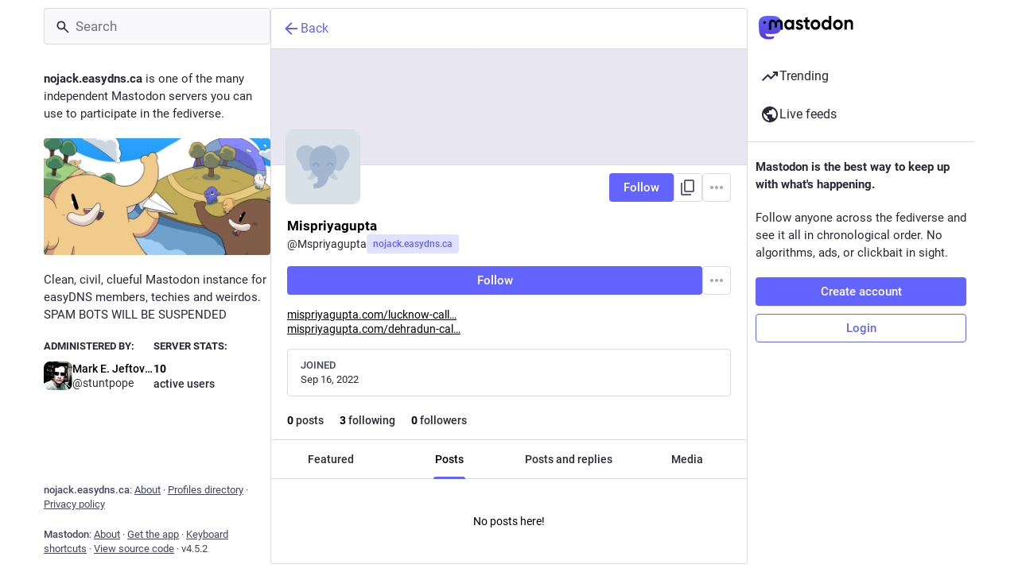

--- FILE ---
content_type: application/javascript
request_url: https://nojack.easydns.ca/packs/api-CGwRZZlV.js
body_size: 5599
content:
import{a as S}from"./index-DiPYjm3h.js";import{g as b,D}from"./index-BIOZrIGT.js";import{r as F}from"./ready-DpOgoWSg.js";var y,x;function P(){if(x)return y;x=1;var i=/^utf-?8|ascii|utf-?16-?le|ucs-?2|base-?64|latin-?1$/i,u=/^[\s\uFEFF\xA0]+|[\s\uFEFF\xA0]+$/g,a=/\s|\uFEFF|\xA0/,g=/\r?\n[\x20\x09]+/g,T=/[;,"]/,E=/[;,"]|\s/,R=/^[!#$%&'*+\-\.^_`|~\da-zA-Z]+$/,l={IDLE:1,URI:2,ATTR:4};function w(n){return n.replace(u,"")}function m(n){return a.test(n)}function k(n,e){for(;m(n[e]);)e++;return e}function C(n){return E.test(n)||!R.test(n)}function O(n,e){return Object.keys(n).length===Object.keys(e).length&&Object.keys(n).every(t=>t in e&&n[t]===e[t])}class o{constructor(e){this.refs=[],e&&this.parse(e)}rel(e){for(var t=[],s=e.toLowerCase(),f=0;f<this.refs.length;f++)typeof this.refs[f].rel=="string"&&this.refs[f].rel.toLowerCase()===s&&t.push(this.refs[f]);return t}get(e,t){e=e.toLowerCase(),t=t.toLowerCase();for(var s=[],f=0;f<this.refs.length;f++)typeof this.refs[f][e]=="string"&&this.refs[f][e].toLowerCase()===t&&s.push(this.refs[f]);return s}set(e){return this.refs.push(e),this}setUnique(e){return this.refs.some(t=>O(t,e))||this.refs.push(e),this}has(e,t){e=e.toLowerCase(),t=t.toLowerCase();for(var s=0;s<this.refs.length;s++)if(typeof this.refs[s][e]=="string"&&this.refs[s][e].toLowerCase()===t)return!0;return!1}parse(e,r){r=r||0,e=r?e.slice(r):e,e=w(e).replace(g,"");for(var s=l.IDLE,f=e.length,r=0,c=null;r<f;)if(s===l.IDLE){if(m(e[r])){r++;continue}else if(e[r]==="<"){c!=null&&(c.rel!=null?this.refs.push(...o.expandRelations(c)):this.refs.push(c));var h=e.indexOf(">",r);if(h===-1)throw new Error("Expected end of URI delimiter at offset "+r);c={uri:e.slice(r+1,h)},r=h,s=l.URI}else throw new Error('Unexpected character "'+e[r]+'" at offset '+r);r++}else if(s===l.URI)if(m(e[r])){r++;continue}else if(e[r]===";")s=l.ATTR,r++;else if(e[r]===",")s=l.IDLE,r++;else throw new Error('Unexpected character "'+e[r]+'" at offset '+r);else if(s===l.ATTR){if(e[r]===";"||m(e[r])){r++;continue}var h=e.indexOf("=",r);h===-1&&(h=e.indexOf(";",r)),h===-1&&(h=e.length);var p=w(e.slice(r,h)).toLowerCase(),d="";if(r=h+1,r=k(e,r),e[r]==='"')for(r++;r<f;){if(e[r]==='"'){r++;break}e[r]==="\\"&&r++,d+=e[r],r++}else{for(var h=r+1;!T.test(e[h])&&h<f;)h++;d=e.slice(r,h),r=h}switch(c[p]&&o.isSingleOccurenceAttr(p)||(p[p.length-1]==="*"?c[p]=o.parseExtendedValue(d):(d=p==="type"?d.toLowerCase():d,c[p]!=null?Array.isArray(c[p])?c[p].push(d):c[p]=[c[p],d]:c[p]=d)),e[r]){case",":s=l.IDLE;break;case";":s=l.ATTR;break}r++}else throw new Error('Unknown parser state "'+s+'"');return c!=null&&(c.rel!=null?this.refs.push(...o.expandRelations(c)):this.refs.push(c)),c=null,this}toString(){for(var e=[],t="",s=null,f=0;f<this.refs.length;f++)s=this.refs[f],t=Object.keys(this.refs[f]).reduce(function(r,c){return c==="uri"?r:r+"; "+o.formatAttribute(c,s[c])},"<"+s.uri+">"),e.push(t);return e.join(", ")}}return o.isCompatibleEncoding=function(n){return i.test(n)},o.parse=function(n,e){return new o().parse(n,e)},o.isSingleOccurenceAttr=function(n){return n==="rel"||n==="type"||n==="media"||n==="title"||n==="title*"},o.isTokenAttr=function(n){return n==="rel"||n==="type"||n==="anchor"},o.escapeQuotes=function(n){return n.replace(/"/g,'\\"')},o.expandRelations=function(n){var e=n.rel.split(" ");return e.map(function(t){var s=Object.assign({},n);return s.rel=t,s})},o.parseExtendedValue=function(n){var e=/([^']+)?(?:'([^']*)')?(.+)/.exec(n);return{language:e[2].toLowerCase(),encoding:o.isCompatibleEncoding(e[1])?null:e[1].toLowerCase(),value:o.isCompatibleEncoding(e[1])?decodeURIComponent(e[3]):e[3]}},o.formatExtendedAttribute=function(n,e){var t=(e.encoding||"utf-8").toUpperCase(),s=e.language||"en",f="";return Buffer.isBuffer(e.value)&&o.isCompatibleEncoding(t)?f=e.value.toString(t):Buffer.isBuffer(e.value)?f=e.value.toString("hex").replace(/[0-9a-f]{2}/gi,"%$1"):f=encodeURIComponent(e.value),n+"="+t+"'"+s+"'"+f},o.formatAttribute=function(n,e){return Array.isArray(e)?e.map(t=>o.formatAttribute(n,t)).join("; "):n[n.length-1]==="*"||typeof e!="string"?o.formatExtendedAttribute(n,e):(o.isTokenAttr(n)?e=C(e)?'"'+o.escapeQuotes(e)+'"':o.escapeQuotes(e):C(e)&&(e=encodeURIComponent(e),e=e.replace(/%20/g," ").replace(/%2C/g,",").replace(/%3B/g,";"),e='"'+e+'"'),n+"="+e)},y=o,y}var U=P();const L=b(U),j=i=>{const u=i.headers.link;return u?L.parse(u):new L},q=i=>"id"in i&&"retry"in i,M=i=>{const u=i.headers["mastodon-async-refresh"];if(!u)return null;const a={};return u.split(/,\s*/).forEach(g=>{const[T,E]=g.split("=",2);let R;T&&["id","retry"].includes(T)&&E&&(E.startsWith('"')?R=E.slice(1,-1):R=parseInt(E),a[T]=R)}),q(a)?a:null},I={},N=()=>{const i=document.querySelector("meta[name=csrf-token]");i&&(I["X-CSRF-Token"]=i.content)};F(N);const _=()=>{const i=D();return i?{Authorization:"Bearer ".concat(i)}:{}};function $(i=!0){const u=S.create({transitional:{clarifyTimeoutError:!0},headers:{...I,...i?_():{}},transformResponse:[function(a){try{return JSON.parse(a)}catch(g){return a}}]});return u.interceptors.response.use(a=>(a.headers.deprecation&&console.warn("Deprecated request: ".concat(a.config.method," ").concat(a.config.url)),a),a=>Promise.reject(a)),u}async function A(i,u,a={}){const{data:g}=await $().request({method:i,url:"/api/"+u,...a});return g}async function Q(i,u){return A("GET",i,{params:u})}async function z(i,u){return A("POST",i,{data:u})}async function G(i,u){return A("PUT",i,{data:u})}async function J(i,u){return A("DELETE",i,{params:u})}export{$ as a,Q as b,z as c,A as d,M as e,G as f,j as g,J as h};
//# sourceMappingURL=api-CGwRZZlV.js.map


--- FILE ---
content_type: application/javascript
request_url: https://nojack.easydns.ca/packs/push_pin-Cagx_bk4.js
body_size: 386
content:
import{r as t}from"./index-BIOZrIGT.js";const h=v=>t.createElement("svg",{xmlns:"http://www.w3.org/2000/svg",height:24,viewBox:"0 -960 960 960",width:24,...v},t.createElement("path",{d:"m640-480 80 80v80H520v240l-40 40-40-40v-240H240v-80l80-80v-280h-40v-80h400v80h-40v280Zm-286 80h252l-46-46v-314H400v314l-46 46Zm126 0Z"}));export{h as S};
//# sourceMappingURL=push_pin-Cagx_bk4.js.map


--- FILE ---
content_type: application/javascript
request_url: https://nojack.easydns.ca/packs/emoji-index-C7kJTJ_g.js
body_size: 55635
content:
const __vite__mapDeps=(i,m=__vite__mapDeps,d=(m.f||(m.f=["useSelectableClick-BLdHhs44.js","index-BIOZrIGT.js","client-DZIGVCsa.js","index-BHktYmxb.js","message-CQGLPEQG.js","relative_timestamp-BknW0uz8.js","ready-DpOgoWSg.js","short_number-DTk--sdG.js","numbers-BLyy7tyF.js","index-DUY7J2K7.js","skeleton-CBMHV7xu.js","api-CGwRZZlV.js","index-DiPYjm3h.js","load_locale-D_m9Z3rK.js"])))=>i.map(i=>d[i]);
import{_ as y}from"./client-DZIGVCsa.js";import{b as h}from"./index-BIOZrIGT.js";import{cx as C,cy as w}from"./useSelectableClick-BLdHhs44.js";import"./index-BHktYmxb.js";import"./message-CQGLPEQG.js";import"./relative_timestamp-BknW0uz8.js";import"./ready-DpOgoWSg.js";import"./short_number-DTk--sdG.js";import"./numbers-BLyy7tyF.js";import"./index-DUY7J2K7.js";import"./skeleton-CBMHV7xu.js";import"./api-CGwRZZlV.js";import"./index-DiPYjm3h.js";import"./load_locale-D_m9Z3rK.js";const m='const ve=["skins"];function ee(e,n){var r=Object.keys(e);if(Object.getOwnPropertySymbols){var t=Object.getOwnPropertySymbols(e);n&&(t=t.filter(function(a){return Object.getOwnPropertyDescriptor(e,a).enumerable})),r.push.apply(r,t)}return r}function be(e){for(var n=1;n<arguments.length;n++){var r=arguments[n]!=null?arguments[n]:{};n%2?ee(Object(r),!0).forEach(function(t){Me(e,t,r[t])}):Object.getOwnPropertyDescriptors?Object.defineProperties(e,Object.getOwnPropertyDescriptors(r)):ee(Object(r)).forEach(function(t){Object.defineProperty(e,t,Object.getOwnPropertyDescriptor(r,t))})}return e}function Me(e,n,r){return(n=Le(n))in e?Object.defineProperty(e,n,{value:r,enumerable:!0,configurable:!0,writable:!0}):e[n]=r,e}function Le(e){var n=Se(e,"string");return typeof n=="symbol"?n:n+""}function Se(e,n){if(typeof e!="object"||!e)return e;var r=e[Symbol.toPrimitive];if(r!==void 0){var t=r.call(e,n);if(typeof t!="object")return t;throw new TypeError("@@toPrimitive must return a primitive value.")}return(n==="string"?String:Number)(e)}function Ee(e,n){if(e==null)return{};var r,t,a=Ae(e,n);if(Object.getOwnPropertySymbols){var s=Object.getOwnPropertySymbols(e);for(t=0;t<s.length;t++)r=s[t],n.indexOf(r)>=0||{}.propertyIsEnumerable.call(e,r)&&(a[r]=e[r])}return a}function Ae(e,n){if(e==null)return{};var r={};for(var t in e)if({}.hasOwnProperty.call(e,t)){if(n.indexOf(t)>=0)continue;r[t]=e[t]}return r}const $=["bn","da","de","en","en-gb","es","es-mx","et","fi","fr","hi","hu","it","ja","ko","lt","ms","nb","nl","pl","pt","ru","sv","th","uk","vi","zh","zh-hant"];function F(e,n){if(n.length===0)return e;const r=new Set(e.shortcodes);return n.forEach(t=>{const a=t[e.hexcode];Array.isArray(a)?a.forEach(s=>r.add(s)):a&&r.add(a)}),e.shortcodes=[...r],e.skins&&e.skins.forEach(t=>{F(t,n)}),e}function Te(e,n=[]){const r=[];return e.forEach(t=>{if(t.skins){const a=t.skins,s=Ee(t,ve);r.push(F(s,n)),a.forEach(d=>{const i=be({},d);s.tags&&(i.tags=[...s.tags]),r.push(F(i,n))})}else r.push(F(t,n))}),r}const V=(e,n)=>n.some(r=>e instanceof r);let ne,te;function Ie(){return ne||(ne=[IDBDatabase,IDBObjectStore,IDBIndex,IDBCursor,IDBTransaction])}function je(){return te||(te=[IDBCursor.prototype.advance,IDBCursor.prototype.continue,IDBCursor.prototype.continuePrimaryKey])}const Z=new WeakMap,R=new WeakMap,k=new WeakMap;function Ge(e){const n=new Promise((r,t)=>{const a=()=>{e.removeEventListener("success",s),e.removeEventListener("error",d)},s=()=>{r(E(e.result)),a()},d=()=>{t(e.error),a()};e.addEventListener("success",s),e.addEventListener("error",d)});return k.set(n,e),n}function Be(e){if(Z.has(e))return;const n=new Promise((r,t)=>{const a=()=>{e.removeEventListener("complete",s),e.removeEventListener("error",d),e.removeEventListener("abort",d)},s=()=>{r(),a()},d=()=>{t(e.error||new DOMException("AbortError","AbortError")),a()};e.addEventListener("complete",s),e.addEventListener("error",d),e.addEventListener("abort",d)});Z.set(e,n)}let W={get(e,n,r){if(e instanceof IDBTransaction){if(n==="done")return Z.get(e);if(n==="store")return r.objectStoreNames[1]?void 0:r.objectStore(r.objectStoreNames[0])}return E(e[n])},set(e,n,r){return e[n]=r,!0},has(e,n){return e instanceof IDBTransaction&&(n==="done"||n==="store")?!0:n in e}};function ye(e){W=e(W)}function Pe(e){return je().includes(e)?function(...n){return e.apply(Y(this),n),E(this.request)}:function(...n){return E(e.apply(Y(this),n))}}function Fe(e){return typeof e=="function"?Pe(e):(e instanceof IDBTransaction&&Be(e),V(e,Ie())?new Proxy(e,W):e)}function E(e){if(e instanceof IDBRequest)return Ge(e);if(R.has(e))return R.get(e);const n=Fe(e);return n!==e&&(R.set(e,n),k.set(n,e)),n}const Y=e=>k.get(e);function Oe(e,n,{blocked:r,upgrade:t,blocking:a,terminated:s}={}){const d=indexedDB.open(e,n),i=E(d);return t&&d.addEventListener("upgradeneeded",u=>{t(E(d.result),u.oldVersion,u.newVersion,E(d.transaction),u)}),r&&d.addEventListener("blocked",u=>r(u.oldVersion,u.newVersion,u)),i.then(u=>{s&&u.addEventListener("close",()=>s()),a&&u.addEventListener("versionchange",c=>a(c.oldVersion,c.newVersion,c))}).catch(()=>{}),i}const ke=["get","getKey","getAll","getAllKeys","count"],De=["put","add","delete","clear"],N=new Map;function re(e,n){if(!(e instanceof IDBDatabase&&!(n in e)&&typeof n=="string"))return;if(N.get(n))return N.get(n);const r=n.replace(/FromIndex$/,""),t=n!==r,a=De.includes(r);if(!(r in(t?IDBIndex:IDBObjectStore).prototype)||!(a||ke.includes(r)))return;const s=async function(d,...i){const u=this.transaction(d,a?"readwrite":"readonly");let c=u.store;return t&&(c=c.index(i.shift())),(await Promise.all([c[r](...i),a&&u.done]))[0]};return N.set(n,s),s}ye(e=>({...e,get:(n,r,t)=>re(n,r)||e.get(n,r,t),has:(n,r)=>!!re(n,r)||e.has(n,r)}));const Re=["continue","continuePrimaryKey","advance"],ae={},J=new WeakMap,fe=new WeakMap,Ne={get(e,n){if(!Re.includes(n))return e[n];let r=ae[n];return r||(r=ae[n]=function(...t){J.set(this,fe.get(this)[n](...t))}),r}};async function*qe(...e){let n=this;if(n instanceof IDBCursor||(n=await n.openCursor(...e)),!n)return;n=n;const r=new Proxy(n,Ne);for(fe.set(r,n),k.set(r,Y(n));n;)yield r,n=await(J.get(r)||n.continue()),J.delete(r)}function se(e,n){return n===Symbol.asyncIterator&&V(e,[IDBIndex,IDBObjectStore,IDBCursor])||n==="iterate"&&V(e,[IDBIndex,IDBObjectStore])}ye(e=>({...e,get(n,r,t){return se(n,r)?qe:e.get(n,r,t)},has(n,r){return se(n,r)||e.has(n,r)}}));function we(e){const n=e.toLowerCase();return Ke(n)?n:"en"}function Q(e){return e.toLowerCase()==="custom"?"custom":we(e)}function Ke(e){return $.includes(e.toLowerCase())}function Ue(e){return e&&e.__esModule&&Object.prototype.hasOwnProperty.call(e,"default")?e.default:e}function He(e){if(Object.prototype.hasOwnProperty.call(e,"__esModule"))return e;var n=e.default;if(typeof n=="function"){var r=function t(){var a=!1;try{a=this instanceof t}catch(s){}return a?Reflect.construct(n,arguments,this.constructor):n.apply(this,arguments)};r.prototype=n.prototype}else r={};return Object.defineProperty(r,"__esModule",{value:!0}),Object.keys(e).forEach(function(t){var a=Object.getOwnPropertyDescriptor(e,t);Object.defineProperty(r,t,a.get?a:{enumerable:!0,get:function(){return e[t]}})}),r}var G={exports:{}},q,ie;function xe(){if(ie)return q;ie=1;var e=1e3,n=e*60,r=n*60,t=r*24,a=t*7,s=t*365.25;q=function(l,o){o=o||{};var _=typeof l;if(_==="string"&&l.length>0)return d(l);if(_==="number"&&isFinite(l))return o.long?u(l):i(l);throw new Error("val is not a non-empty string or a valid number. val="+JSON.stringify(l))};function d(l){if(l=String(l),!(l.length>100)){var o=/^(-?(?:\\d+)?\\.?\\d+) *(milliseconds?|msecs?|ms|seconds?|secs?|s|minutes?|mins?|m|hours?|hrs?|h|days?|d|weeks?|w|years?|yrs?|y)?$/i.exec(l);if(o){var _=parseFloat(o[1]),y=(o[2]||"ms").toLowerCase();switch(y){case"years":case"year":case"yrs":case"yr":case"y":return _*s;case"weeks":case"week":case"w":return _*a;case"days":case"day":case"d":return _*t;case"hours":case"hour":case"hrs":case"hr":case"h":return _*r;case"minutes":case"minute":case"mins":case"min":case"m":return _*n;case"seconds":case"second":case"secs":case"sec":case"s":return _*e;case"milliseconds":case"millisecond":case"msecs":case"msec":case"ms":return _;default:return}}}}function i(l){var o=Math.abs(l);return o>=t?Math.round(l/t)+"d":o>=r?Math.round(l/r)+"h":o>=n?Math.round(l/n)+"m":o>=e?Math.round(l/e)+"s":l+"ms"}function u(l){var o=Math.abs(l);return o>=t?c(l,o,t,"day"):o>=r?c(l,o,r,"hour"):o>=n?c(l,o,n,"minute"):o>=e?c(l,o,e,"second"):l+" ms"}function c(l,o,_,y){var f=o>=_*1.5;return Math.round(l/_)+" "+y+(f?"s":"")}return q}var K,de;function ze(){if(de)return K;de=1;function e(n){t.debug=t,t.default=t,t.coerce=c,t.disable=i,t.enable=s,t.enabled=u,t.humanize=xe(),t.destroy=l,Object.keys(n).forEach(o=>{t[o]=n[o]}),t.names=[],t.skips=[],t.formatters={};function r(o){let _=0;for(let y=0;y<o.length;y++)_=(_<<5)-_+o.charCodeAt(y),_|=0;return t.colors[Math.abs(_)%t.colors.length]}t.selectColor=r;function t(o){let _,y=null,f,h;function w(...m){if(!w.enabled)return;const b=w,S=Number(new Date),C=S-(_||S);b.diff=C,b.prev=_,b.curr=S,_=S,m[0]=t.coerce(m[0]),typeof m[0]!="string"&&m.unshift("%O");let g=0;m[0]=m[0].replace(/%([a-zA-Z%])/g,(M,j)=>{if(M==="%%")return"%";g++;const A=t.formatters[j];if(typeof A=="function"){const p=m[g];M=A.call(b,p),m.splice(g,1),g--}return M}),t.formatArgs.call(b,m),(b.log||t.log).apply(b,m)}return w.namespace=o,w.useColors=t.useColors(),w.color=t.selectColor(o),w.extend=a,w.destroy=t.destroy,Object.defineProperty(w,"enabled",{enumerable:!0,configurable:!1,get:()=>y!==null?y:(f!==t.namespaces&&(f=t.namespaces,h=t.enabled(o)),h),set:m=>{y=m}}),typeof t.init=="function"&&t.init(w),w}function a(o,_){const y=t(this.namespace+(typeof _>"u"?":":_)+o);return y.log=this.log,y}function s(o){t.save(o),t.namespaces=o,t.names=[],t.skips=[];const _=(typeof o=="string"?o:"").trim().replace(/\\s+/g,",").split(",").filter(Boolean);for(const y of _)y[0]==="-"?t.skips.push(y.slice(1)):t.names.push(y)}function d(o,_){let y=0,f=0,h=-1,w=0;for(;y<o.length;)if(f<_.length&&(_[f]===o[y]||_[f]==="*"))_[f]==="*"?(h=f,w=y,f++):(y++,f++);else if(h!==-1)f=h+1,w++,y=w;else return!1;for(;f<_.length&&_[f]==="*";)f++;return f===_.length}function i(){const o=[...t.names,...t.skips.map(_=>"-"+_)].join(",");return t.enable(""),o}function u(o){for(const _ of t.skips)if(d(o,_))return!1;for(const _ of t.names)if(d(o,_))return!0;return!1}function c(o){return o instanceof Error?o.stack||o.message:o}function l(){console.warn("Instance method `debug.destroy()` is deprecated and no longer does anything. It will be removed in the next major version of `debug`.")}return t.enable(t.load()),t}return K=e,K}var oe;function Ve(){return oe||(oe=1,function(e,n){var r={};n.formatArgs=a,n.save=s,n.load=d,n.useColors=t,n.storage=i(),n.destroy=(()=>{let c=!1;return()=>{c||(c=!0,console.warn("Instance method `debug.destroy()` is deprecated and no longer does anything. It will be removed in the next major version of `debug`."))}})(),n.colors=["#0000CC","#0000FF","#0033CC","#0033FF","#0066CC","#0066FF","#0099CC","#0099FF","#00CC00","#00CC33","#00CC66","#00CC99","#00CCCC","#00CCFF","#3300CC","#3300FF","#3333CC","#3333FF","#3366CC","#3366FF","#3399CC","#3399FF","#33CC00","#33CC33","#33CC66","#33CC99","#33CCCC","#33CCFF","#6600CC","#6600FF","#6633CC","#6633FF","#66CC00","#66CC33","#9900CC","#9900FF","#9933CC","#9933FF","#99CC00","#99CC33","#CC0000","#CC0033","#CC0066","#CC0099","#CC00CC","#CC00FF","#CC3300","#CC3333","#CC3366","#CC3399","#CC33CC","#CC33FF","#CC6600","#CC6633","#CC9900","#CC9933","#CCCC00","#CCCC33","#FF0000","#FF0033","#FF0066","#FF0099","#FF00CC","#FF00FF","#FF3300","#FF3333","#FF3366","#FF3399","#FF33CC","#FF33FF","#FF6600","#FF6633","#FF9900","#FF9933","#FFCC00","#FFCC33"];function t(){if(typeof window<"u"&&window.process&&(window.process.type==="renderer"||window.process.__nwjs))return!0;if(typeof navigator<"u"&&navigator.userAgent&&navigator.userAgent.toLowerCase().match(/(edge|trident)\\/(\\d+)/))return!1;let c;return typeof document<"u"&&document.documentElement&&document.documentElement.style&&document.documentElement.style.WebkitAppearance||typeof window<"u"&&window.console&&(window.console.firebug||window.console.exception&&window.console.table)||typeof navigator<"u"&&navigator.userAgent&&(c=navigator.userAgent.toLowerCase().match(/firefox\\/(\\d+)/))&&parseInt(c[1],10)>=31||typeof navigator<"u"&&navigator.userAgent&&navigator.userAgent.toLowerCase().match(/applewebkit\\/(\\d+)/)}function a(c){if(c[0]=(this.useColors?"%c":"")+this.namespace+(this.useColors?" %c":" ")+c[0]+(this.useColors?"%c ":" ")+"+"+e.exports.humanize(this.diff),!this.useColors)return;const l="color: "+this.color;c.splice(1,0,l,"color: inherit");let o=0,_=0;c[0].replace(/%[a-zA-Z%]/g,y=>{y!=="%%"&&(o++,y==="%c"&&(_=o))}),c.splice(_,0,l)}n.log=console.debug||console.log||(()=>{});function s(c){try{c?n.storage.setItem("debug",c):n.storage.removeItem("debug")}catch(l){}}function d(){let c;try{c=n.storage.getItem("debug")||n.storage.getItem("DEBUG")}catch(l){}return!c&&typeof process<"u"&&"env"in process&&(c=r.DEBUG),c}function i(){try{return localStorage}catch(c){}}e.exports=ze()(n);const{formatters:u}=e.exports;u.j=function(c){try{return JSON.stringify(c)}catch(l){return"[UnexpectedJSONParseError]: "+l.message}}}(G,G.exports)),G.exports}var Ze=Ve(),We=Ue(Ze),B={};function Ye(e){return Intl.getCanonicalLocales(e)}function O(e,n,r){if(r||arguments.length===2)for(var t=0,a=n.length,s;t<a;t++)(s||!(t in n))&&(s||(s=Array.prototype.slice.call(n,0,t)),s[t]=n[t]);return e.concat(s||Array.prototype.slice.call(n))}var U={supplemental:{languageMatching:{"written-new":[{paradigmLocales:{_locales:"en en_GB es es_419 pt_BR pt_PT"}},{$enUS:{_value:"AS+CA+GU+MH+MP+PH+PR+UM+US+VI"}},{$cnsar:{_value:"HK+MO"}},{$americas:{_value:"019"}},{$maghreb:{_value:"MA+DZ+TN+LY+MR+EH"}},{no:{_desired:"nb",_distance:"1"}},{bs:{_desired:"hr",_distance:"4"}},{bs:{_desired:"sh",_distance:"4"}},{hr:{_desired:"sh",_distance:"4"}},{sr:{_desired:"sh",_distance:"4"}},{aa:{_desired:"ssy",_distance:"4"}},{de:{_desired:"gsw",_distance:"4",_oneway:"true"}},{de:{_desired:"lb",_distance:"4",_oneway:"true"}},{no:{_desired:"da",_distance:"8"}},{nb:{_desired:"da",_distance:"8"}},{ru:{_desired:"ab",_distance:"30",_oneway:"true"}},{en:{_desired:"ach",_distance:"30",_oneway:"true"}},{nl:{_desired:"af",_distance:"20",_oneway:"true"}},{en:{_desired:"ak",_distance:"30",_oneway:"true"}},{en:{_desired:"am",_distance:"30",_oneway:"true"}},{es:{_desired:"ay",_distance:"20",_oneway:"true"}},{ru:{_desired:"az",_distance:"30",_oneway:"true"}},{ur:{_desired:"bal",_distance:"20",_oneway:"true"}},{ru:{_desired:"be",_distance:"20",_oneway:"true"}},{en:{_desired:"bem",_distance:"30",_oneway:"true"}},{hi:{_desired:"bh",_distance:"30",_oneway:"true"}},{en:{_desired:"bn",_distance:"30",_oneway:"true"}},{zh:{_desired:"bo",_distance:"20",_oneway:"true"}},{fr:{_desired:"br",_distance:"20",_oneway:"true"}},{es:{_desired:"ca",_distance:"20",_oneway:"true"}},{fil:{_desired:"ceb",_distance:"30",_oneway:"true"}},{en:{_desired:"chr",_distance:"20",_oneway:"true"}},{ar:{_desired:"ckb",_distance:"30",_oneway:"true"}},{fr:{_desired:"co",_distance:"20",_oneway:"true"}},{fr:{_desired:"crs",_distance:"20",_oneway:"true"}},{sk:{_desired:"cs",_distance:"20"}},{en:{_desired:"cy",_distance:"20",_oneway:"true"}},{en:{_desired:"ee",_distance:"30",_oneway:"true"}},{en:{_desired:"eo",_distance:"30",_oneway:"true"}},{es:{_desired:"eu",_distance:"20",_oneway:"true"}},{da:{_desired:"fo",_distance:"20",_oneway:"true"}},{nl:{_desired:"fy",_distance:"20",_oneway:"true"}},{en:{_desired:"ga",_distance:"20",_oneway:"true"}},{en:{_desired:"gaa",_distance:"30",_oneway:"true"}},{en:{_desired:"gd",_distance:"20",_oneway:"true"}},{es:{_desired:"gl",_distance:"20",_oneway:"true"}},{es:{_desired:"gn",_distance:"20",_oneway:"true"}},{hi:{_desired:"gu",_distance:"30",_oneway:"true"}},{en:{_desired:"ha",_distance:"30",_oneway:"true"}},{en:{_desired:"haw",_distance:"20",_oneway:"true"}},{fr:{_desired:"ht",_distance:"20",_oneway:"true"}},{ru:{_desired:"hy",_distance:"30",_oneway:"true"}},{en:{_desired:"ia",_distance:"30",_oneway:"true"}},{en:{_desired:"ig",_distance:"30",_oneway:"true"}},{en:{_desired:"is",_distance:"20",_oneway:"true"}},{id:{_desired:"jv",_distance:"20",_oneway:"true"}},{en:{_desired:"ka",_distance:"30",_oneway:"true"}},{fr:{_desired:"kg",_distance:"30",_oneway:"true"}},{ru:{_desired:"kk",_distance:"30",_oneway:"true"}},{en:{_desired:"km",_distance:"30",_oneway:"true"}},{en:{_desired:"kn",_distance:"30",_oneway:"true"}},{en:{_desired:"kri",_distance:"30",_oneway:"true"}},{tr:{_desired:"ku",_distance:"30",_oneway:"true"}},{ru:{_desired:"ky",_distance:"30",_oneway:"true"}},{it:{_desired:"la",_distance:"20",_oneway:"true"}},{en:{_desired:"lg",_distance:"30",_oneway:"true"}},{fr:{_desired:"ln",_distance:"30",_oneway:"true"}},{en:{_desired:"lo",_distance:"30",_oneway:"true"}},{en:{_desired:"loz",_distance:"30",_oneway:"true"}},{fr:{_desired:"lua",_distance:"30",_oneway:"true"}},{hi:{_desired:"mai",_distance:"20",_oneway:"true"}},{en:{_desired:"mfe",_distance:"30",_oneway:"true"}},{fr:{_desired:"mg",_distance:"30",_oneway:"true"}},{en:{_desired:"mi",_distance:"20",_oneway:"true"}},{en:{_desired:"ml",_distance:"30",_oneway:"true"}},{ru:{_desired:"mn",_distance:"30",_oneway:"true"}},{hi:{_desired:"mr",_distance:"30",_oneway:"true"}},{id:{_desired:"ms",_distance:"30",_oneway:"true"}},{en:{_desired:"mt",_distance:"30",_oneway:"true"}},{en:{_desired:"my",_distance:"30",_oneway:"true"}},{en:{_desired:"ne",_distance:"30",_oneway:"true"}},{nb:{_desired:"nn",_distance:"20"}},{no:{_desired:"nn",_distance:"20"}},{en:{_desired:"nso",_distance:"30",_oneway:"true"}},{en:{_desired:"ny",_distance:"30",_oneway:"true"}},{en:{_desired:"nyn",_distance:"30",_oneway:"true"}},{fr:{_desired:"oc",_distance:"20",_oneway:"true"}},{en:{_desired:"om",_distance:"30",_oneway:"true"}},{en:{_desired:"or",_distance:"30",_oneway:"true"}},{en:{_desired:"pa",_distance:"30",_oneway:"true"}},{en:{_desired:"pcm",_distance:"20",_oneway:"true"}},{en:{_desired:"ps",_distance:"30",_oneway:"true"}},{es:{_desired:"qu",_distance:"30",_oneway:"true"}},{de:{_desired:"rm",_distance:"20",_oneway:"true"}},{en:{_desired:"rn",_distance:"30",_oneway:"true"}},{fr:{_desired:"rw",_distance:"30",_oneway:"true"}},{hi:{_desired:"sa",_distance:"30",_oneway:"true"}},{en:{_desired:"sd",_distance:"30",_oneway:"true"}},{en:{_desired:"si",_distance:"30",_oneway:"true"}},{en:{_desired:"sn",_distance:"30",_oneway:"true"}},{en:{_desired:"so",_distance:"30",_oneway:"true"}},{en:{_desired:"sq",_distance:"30",_oneway:"true"}},{en:{_desired:"st",_distance:"30",_oneway:"true"}},{id:{_desired:"su",_distance:"20",_oneway:"true"}},{en:{_desired:"sw",_distance:"30",_oneway:"true"}},{en:{_desired:"ta",_distance:"30",_oneway:"true"}},{en:{_desired:"te",_distance:"30",_oneway:"true"}},{ru:{_desired:"tg",_distance:"30",_oneway:"true"}},{en:{_desired:"ti",_distance:"30",_oneway:"true"}},{ru:{_desired:"tk",_distance:"30",_oneway:"true"}},{en:{_desired:"tlh",_distance:"30",_oneway:"true"}},{en:{_desired:"tn",_distance:"30",_oneway:"true"}},{en:{_desired:"to",_distance:"30",_oneway:"true"}},{ru:{_desired:"tt",_distance:"30",_oneway:"true"}},{en:{_desired:"tum",_distance:"30",_oneway:"true"}},{zh:{_desired:"ug",_distance:"20",_oneway:"true"}},{ru:{_desired:"uk",_distance:"20",_oneway:"true"}},{en:{_desired:"ur",_distance:"30",_oneway:"true"}},{ru:{_desired:"uz",_distance:"30",_oneway:"true"}},{fr:{_desired:"wo",_distance:"30",_oneway:"true"}},{en:{_desired:"xh",_distance:"30",_oneway:"true"}},{en:{_desired:"yi",_distance:"30",_oneway:"true"}},{en:{_desired:"yo",_distance:"30",_oneway:"true"}},{zh:{_desired:"za",_distance:"20",_oneway:"true"}},{en:{_desired:"zu",_distance:"30",_oneway:"true"}},{ar:{_desired:"aao",_distance:"10",_oneway:"true"}},{ar:{_desired:"abh",_distance:"10",_oneway:"true"}},{ar:{_desired:"abv",_distance:"10",_oneway:"true"}},{ar:{_desired:"acm",_distance:"10",_oneway:"true"}},{ar:{_desired:"acq",_distance:"10",_oneway:"true"}},{ar:{_desired:"acw",_distance:"10",_oneway:"true"}},{ar:{_desired:"acx",_distance:"10",_oneway:"true"}},{ar:{_desired:"acy",_distance:"10",_oneway:"true"}},{ar:{_desired:"adf",_distance:"10",_oneway:"true"}},{ar:{_desired:"aeb",_distance:"10",_oneway:"true"}},{ar:{_desired:"aec",_distance:"10",_oneway:"true"}},{ar:{_desired:"afb",_distance:"10",_oneway:"true"}},{ar:{_desired:"ajp",_distance:"10",_oneway:"true"}},{ar:{_desired:"apc",_distance:"10",_oneway:"true"}},{ar:{_desired:"apd",_distance:"10",_oneway:"true"}},{ar:{_desired:"arq",_distance:"10",_oneway:"true"}},{ar:{_desired:"ars",_distance:"10",_oneway:"true"}},{ar:{_desired:"ary",_distance:"10",_oneway:"true"}},{ar:{_desired:"arz",_distance:"10",_oneway:"true"}},{ar:{_desired:"auz",_distance:"10",_oneway:"true"}},{ar:{_desired:"avl",_distance:"10",_oneway:"true"}},{ar:{_desired:"ayh",_distance:"10",_oneway:"true"}},{ar:{_desired:"ayl",_distance:"10",_oneway:"true"}},{ar:{_desired:"ayn",_distance:"10",_oneway:"true"}},{ar:{_desired:"ayp",_distance:"10",_oneway:"true"}},{ar:{_desired:"bbz",_distance:"10",_oneway:"true"}},{ar:{_desired:"pga",_distance:"10",_oneway:"true"}},{ar:{_desired:"shu",_distance:"10",_oneway:"true"}},{ar:{_desired:"ssh",_distance:"10",_oneway:"true"}},{az:{_desired:"azb",_distance:"10",_oneway:"true"}},{et:{_desired:"vro",_distance:"10",_oneway:"true"}},{ff:{_desired:"ffm",_distance:"10",_oneway:"true"}},{ff:{_desired:"fub",_distance:"10",_oneway:"true"}},{ff:{_desired:"fue",_distance:"10",_oneway:"true"}},{ff:{_desired:"fuf",_distance:"10",_oneway:"true"}},{ff:{_desired:"fuh",_distance:"10",_oneway:"true"}},{ff:{_desired:"fui",_distance:"10",_oneway:"true"}},{ff:{_desired:"fuq",_distance:"10",_oneway:"true"}},{ff:{_desired:"fuv",_distance:"10",_oneway:"true"}},{gn:{_desired:"gnw",_distance:"10",_oneway:"true"}},{gn:{_desired:"gui",_distance:"10",_oneway:"true"}},{gn:{_desired:"gun",_distance:"10",_oneway:"true"}},{gn:{_desired:"nhd",_distance:"10",_oneway:"true"}},{iu:{_desired:"ikt",_distance:"10",_oneway:"true"}},{kln:{_desired:"enb",_distance:"10",_oneway:"true"}},{kln:{_desired:"eyo",_distance:"10",_oneway:"true"}},{kln:{_desired:"niq",_distance:"10",_oneway:"true"}},{kln:{_desired:"oki",_distance:"10",_oneway:"true"}},{kln:{_desired:"pko",_distance:"10",_oneway:"true"}},{kln:{_desired:"sgc",_distance:"10",_oneway:"true"}},{kln:{_desired:"tec",_distance:"10",_oneway:"true"}},{kln:{_desired:"tuy",_distance:"10",_oneway:"true"}},{kok:{_desired:"gom",_distance:"10",_oneway:"true"}},{kpe:{_desired:"gkp",_distance:"10",_oneway:"true"}},{luy:{_desired:"ida",_distance:"10",_oneway:"true"}},{luy:{_desired:"lkb",_distance:"10",_oneway:"true"}},{luy:{_desired:"lko",_distance:"10",_oneway:"true"}},{luy:{_desired:"lks",_distance:"10",_oneway:"true"}},{luy:{_desired:"lri",_distance:"10",_oneway:"true"}},{luy:{_desired:"lrm",_distance:"10",_oneway:"true"}},{luy:{_desired:"lsm",_distance:"10",_oneway:"true"}},{luy:{_desired:"lto",_distance:"10",_oneway:"true"}},{luy:{_desired:"lts",_distance:"10",_oneway:"true"}},{luy:{_desired:"lwg",_distance:"10",_oneway:"true"}},{luy:{_desired:"nle",_distance:"10",_oneway:"true"}},{luy:{_desired:"nyd",_distance:"10",_oneway:"true"}},{luy:{_desired:"rag",_distance:"10",_oneway:"true"}},{lv:{_desired:"ltg",_distance:"10",_oneway:"true"}},{mg:{_desired:"bhr",_distance:"10",_oneway:"true"}},{mg:{_desired:"bjq",_distance:"10",_oneway:"true"}},{mg:{_desired:"bmm",_distance:"10",_oneway:"true"}},{mg:{_desired:"bzc",_distance:"10",_oneway:"true"}},{mg:{_desired:"msh",_distance:"10",_oneway:"true"}},{mg:{_desired:"skg",_distance:"10",_oneway:"true"}},{mg:{_desired:"tdx",_distance:"10",_oneway:"true"}},{mg:{_desired:"tkg",_distance:"10",_oneway:"true"}},{mg:{_desired:"txy",_distance:"10",_oneway:"true"}},{mg:{_desired:"xmv",_distance:"10",_oneway:"true"}},{mg:{_desired:"xmw",_distance:"10",_oneway:"true"}},{mn:{_desired:"mvf",_distance:"10",_oneway:"true"}},{ms:{_desired:"bjn",_distance:"10",_oneway:"true"}},{ms:{_desired:"btj",_distance:"10",_oneway:"true"}},{ms:{_desired:"bve",_distance:"10",_oneway:"true"}},{ms:{_desired:"bvu",_distance:"10",_oneway:"true"}},{ms:{_desired:"coa",_distance:"10",_oneway:"true"}},{ms:{_desired:"dup",_distance:"10",_oneway:"true"}},{ms:{_desired:"hji",_distance:"10",_oneway:"true"}},{ms:{_desired:"id",_distance:"10",_oneway:"true"}},{ms:{_desired:"jak",_distance:"10",_oneway:"true"}},{ms:{_desired:"jax",_distance:"10",_oneway:"true"}},{ms:{_desired:"kvb",_distance:"10",_oneway:"true"}},{ms:{_desired:"kvr",_distance:"10",_oneway:"true"}},{ms:{_desired:"kxd",_distance:"10",_oneway:"true"}},{ms:{_desired:"lce",_distance:"10",_oneway:"true"}},{ms:{_desired:"lcf",_distance:"10",_oneway:"true"}},{ms:{_desired:"liw",_distance:"10",_oneway:"true"}},{ms:{_desired:"max",_distance:"10",_oneway:"true"}},{ms:{_desired:"meo",_distance:"10",_oneway:"true"}},{ms:{_desired:"mfa",_distance:"10",_oneway:"true"}},{ms:{_desired:"mfb",_distance:"10",_oneway:"true"}},{ms:{_desired:"min",_distance:"10",_oneway:"true"}},{ms:{_desired:"mqg",_distance:"10",_oneway:"true"}},{ms:{_desired:"msi",_distance:"10",_oneway:"true"}},{ms:{_desired:"mui",_distance:"10",_oneway:"true"}},{ms:{_desired:"orn",_distance:"10",_oneway:"true"}},{ms:{_desired:"ors",_distance:"10",_oneway:"true"}},{ms:{_desired:"pel",_distance:"10",_oneway:"true"}},{ms:{_desired:"pse",_distance:"10",_oneway:"true"}},{ms:{_desired:"tmw",_distance:"10",_oneway:"true"}},{ms:{_desired:"urk",_distance:"10",_oneway:"true"}},{ms:{_desired:"vkk",_distance:"10",_oneway:"true"}},{ms:{_desired:"vkt",_distance:"10",_oneway:"true"}},{ms:{_desired:"xmm",_distance:"10",_oneway:"true"}},{ms:{_desired:"zlm",_distance:"10",_oneway:"true"}},{ms:{_desired:"zmi",_distance:"10",_oneway:"true"}},{ne:{_desired:"dty",_distance:"10",_oneway:"true"}},{om:{_desired:"gax",_distance:"10",_oneway:"true"}},{om:{_desired:"hae",_distance:"10",_oneway:"true"}},{om:{_desired:"orc",_distance:"10",_oneway:"true"}},{or:{_desired:"spv",_distance:"10",_oneway:"true"}},{ps:{_desired:"pbt",_distance:"10",_oneway:"true"}},{ps:{_desired:"pst",_distance:"10",_oneway:"true"}},{qu:{_desired:"qub",_distance:"10",_oneway:"true"}},{qu:{_desired:"qud",_distance:"10",_oneway:"true"}},{qu:{_desired:"quf",_distance:"10",_oneway:"true"}},{qu:{_desired:"qug",_distance:"10",_oneway:"true"}},{qu:{_desired:"quh",_distance:"10",_oneway:"true"}},{qu:{_desired:"quk",_distance:"10",_oneway:"true"}},{qu:{_desired:"qul",_distance:"10",_oneway:"true"}},{qu:{_desired:"qup",_distance:"10",_oneway:"true"}},{qu:{_desired:"qur",_distance:"10",_oneway:"true"}},{qu:{_desired:"qus",_distance:"10",_oneway:"true"}},{qu:{_desired:"quw",_distance:"10",_oneway:"true"}},{qu:{_desired:"qux",_distance:"10",_oneway:"true"}},{qu:{_desired:"quy",_distance:"10",_oneway:"true"}},{qu:{_desired:"qva",_distance:"10",_oneway:"true"}},{qu:{_desired:"qvc",_distance:"10",_oneway:"true"}},{qu:{_desired:"qve",_distance:"10",_oneway:"true"}},{qu:{_desired:"qvh",_distance:"10",_oneway:"true"}},{qu:{_desired:"qvi",_distance:"10",_oneway:"true"}},{qu:{_desired:"qvj",_distance:"10",_oneway:"true"}},{qu:{_desired:"qvl",_distance:"10",_oneway:"true"}},{qu:{_desired:"qvm",_distance:"10",_oneway:"true"}},{qu:{_desired:"qvn",_distance:"10",_oneway:"true"}},{qu:{_desired:"qvo",_distance:"10",_oneway:"true"}},{qu:{_desired:"qvp",_distance:"10",_oneway:"true"}},{qu:{_desired:"qvs",_distance:"10",_oneway:"true"}},{qu:{_desired:"qvw",_distance:"10",_oneway:"true"}},{qu:{_desired:"qvz",_distance:"10",_oneway:"true"}},{qu:{_desired:"qwa",_distance:"10",_oneway:"true"}},{qu:{_desired:"qwc",_distance:"10",_oneway:"true"}},{qu:{_desired:"qwh",_distance:"10",_oneway:"true"}},{qu:{_desired:"qws",_distance:"10",_oneway:"true"}},{qu:{_desired:"qxa",_distance:"10",_oneway:"true"}},{qu:{_desired:"qxc",_distance:"10",_oneway:"true"}},{qu:{_desired:"qxh",_distance:"10",_oneway:"true"}},{qu:{_desired:"qxl",_distance:"10",_oneway:"true"}},{qu:{_desired:"qxn",_distance:"10",_oneway:"true"}},{qu:{_desired:"qxo",_distance:"10",_oneway:"true"}},{qu:{_desired:"qxp",_distance:"10",_oneway:"true"}},{qu:{_desired:"qxr",_distance:"10",_oneway:"true"}},{qu:{_desired:"qxt",_distance:"10",_oneway:"true"}},{qu:{_desired:"qxu",_distance:"10",_oneway:"true"}},{qu:{_desired:"qxw",_distance:"10",_oneway:"true"}},{sc:{_desired:"sdc",_distance:"10",_oneway:"true"}},{sc:{_desired:"sdn",_distance:"10",_oneway:"true"}},{sc:{_desired:"sro",_distance:"10",_oneway:"true"}},{sq:{_desired:"aae",_distance:"10",_oneway:"true"}},{sq:{_desired:"aat",_distance:"10",_oneway:"true"}},{sq:{_desired:"aln",_distance:"10",_oneway:"true"}},{syr:{_desired:"aii",_distance:"10",_oneway:"true"}},{uz:{_desired:"uzs",_distance:"10",_oneway:"true"}},{yi:{_desired:"yih",_distance:"10",_oneway:"true"}},{zh:{_desired:"cdo",_distance:"10",_oneway:"true"}},{zh:{_desired:"cjy",_distance:"10",_oneway:"true"}},{zh:{_desired:"cpx",_distance:"10",_oneway:"true"}},{zh:{_desired:"czh",_distance:"10",_oneway:"true"}},{zh:{_desired:"czo",_distance:"10",_oneway:"true"}},{zh:{_desired:"gan",_distance:"10",_oneway:"true"}},{zh:{_desired:"hak",_distance:"10",_oneway:"true"}},{zh:{_desired:"hsn",_distance:"10",_oneway:"true"}},{zh:{_desired:"lzh",_distance:"10",_oneway:"true"}},{zh:{_desired:"mnp",_distance:"10",_oneway:"true"}},{zh:{_desired:"nan",_distance:"10",_oneway:"true"}},{zh:{_desired:"wuu",_distance:"10",_oneway:"true"}},{zh:{_desired:"yue",_distance:"10",_oneway:"true"}},{"*":{_desired:"*",_distance:"80"}},{"en-Latn":{_desired:"am-Ethi",_distance:"10",_oneway:"true"}},{"ru-Cyrl":{_desired:"az-Latn",_distance:"10",_oneway:"true"}},{"en-Latn":{_desired:"bn-Beng",_distance:"10",_oneway:"true"}},{"zh-Hans":{_desired:"bo-Tibt",_distance:"10",_oneway:"true"}},{"ru-Cyrl":{_desired:"hy-Armn",_distance:"10",_oneway:"true"}},{"en-Latn":{_desired:"ka-Geor",_distance:"10",_oneway:"true"}},{"en-Latn":{_desired:"km-Khmr",_distance:"10",_oneway:"true"}},{"en-Latn":{_desired:"kn-Knda",_distance:"10",_oneway:"true"}},{"en-Latn":{_desired:"lo-Laoo",_distance:"10",_oneway:"true"}},{"en-Latn":{_desired:"ml-Mlym",_distance:"10",_oneway:"true"}},{"en-Latn":{_desired:"my-Mymr",_distance:"10",_oneway:"true"}},{"en-Latn":{_desired:"ne-Deva",_distance:"10",_oneway:"true"}},{"en-Latn":{_desired:"or-Orya",_distance:"10",_oneway:"true"}},{"en-Latn":{_desired:"pa-Guru",_distance:"10",_oneway:"true"}},{"en-Latn":{_desired:"ps-Arab",_distance:"10",_oneway:"true"}},{"en-Latn":{_desired:"sd-Arab",_distance:"10",_oneway:"true"}},{"en-Latn":{_desired:"si-Sinh",_distance:"10",_oneway:"true"}},{"en-Latn":{_desired:"ta-Taml",_distance:"10",_oneway:"true"}},{"en-Latn":{_desired:"te-Telu",_distance:"10",_oneway:"true"}},{"en-Latn":{_desired:"ti-Ethi",_distance:"10",_oneway:"true"}},{"ru-Cyrl":{_desired:"tk-Latn",_distance:"10",_oneway:"true"}},{"en-Latn":{_desired:"ur-Arab",_distance:"10",_oneway:"true"}},{"ru-Cyrl":{_desired:"uz-Latn",_distance:"10",_oneway:"true"}},{"en-Latn":{_desired:"yi-Hebr",_distance:"10",_oneway:"true"}},{"sr-Cyrl":{_desired:"sr-Latn",_distance:"5"}},{"zh-Hans":{_desired:"za-Latn",_distance:"10",_oneway:"true"}},{"zh-Hans":{_desired:"zh-Hani",_distance:"20",_oneway:"true"}},{"zh-Hant":{_desired:"zh-Hani",_distance:"20",_oneway:"true"}},{"ar-Arab":{_desired:"ar-Latn",_distance:"20",_oneway:"true"}},{"bn-Beng":{_desired:"bn-Latn",_distance:"20",_oneway:"true"}},{"gu-Gujr":{_desired:"gu-Latn",_distance:"20",_oneway:"true"}},{"hi-Deva":{_desired:"hi-Latn",_distance:"20",_oneway:"true"}},{"kn-Knda":{_desired:"kn-Latn",_distance:"20",_oneway:"true"}},{"ml-Mlym":{_desired:"ml-Latn",_distance:"20",_oneway:"true"}},{"mr-Deva":{_desired:"mr-Latn",_distance:"20",_oneway:"true"}},{"ta-Taml":{_desired:"ta-Latn",_distance:"20",_oneway:"true"}},{"te-Telu":{_desired:"te-Latn",_distance:"20",_oneway:"true"}},{"zh-Hans":{_desired:"zh-Latn",_distance:"20",_oneway:"true"}},{"ja-Jpan":{_desired:"ja-Latn",_distance:"5",_oneway:"true"}},{"ja-Jpan":{_desired:"ja-Hani",_distance:"5",_oneway:"true"}},{"ja-Jpan":{_desired:"ja-Hira",_distance:"5",_oneway:"true"}},{"ja-Jpan":{_desired:"ja-Kana",_distance:"5",_oneway:"true"}},{"ja-Jpan":{_desired:"ja-Hrkt",_distance:"5",_oneway:"true"}},{"ja-Hrkt":{_desired:"ja-Hira",_distance:"5",_oneway:"true"}},{"ja-Hrkt":{_desired:"ja-Kana",_distance:"5",_oneway:"true"}},{"ko-Kore":{_desired:"ko-Hani",_distance:"5",_oneway:"true"}},{"ko-Kore":{_desired:"ko-Hang",_distance:"5",_oneway:"true"}},{"ko-Kore":{_desired:"ko-Jamo",_distance:"5",_oneway:"true"}},{"ko-Hang":{_desired:"ko-Jamo",_distance:"5",_oneway:"true"}},{"*-*":{_desired:"*-*",_distance:"50"}},{"ar-*-$maghreb":{_desired:"ar-*-$maghreb",_distance:"4"}},{"ar-*-$!maghreb":{_desired:"ar-*-$!maghreb",_distance:"4"}},{"ar-*-*":{_desired:"ar-*-*",_distance:"5"}},{"en-*-$enUS":{_desired:"en-*-$enUS",_distance:"4"}},{"en-*-GB":{_desired:"en-*-$!enUS",_distance:"3"}},{"en-*-$!enUS":{_desired:"en-*-$!enUS",_distance:"4"}},{"en-*-*":{_desired:"en-*-*",_distance:"5"}},{"es-*-$americas":{_desired:"es-*-$americas",_distance:"4"}},{"es-*-$!americas":{_desired:"es-*-$!americas",_distance:"4"}},{"es-*-*":{_desired:"es-*-*",_distance:"5"}},{"pt-*-$americas":{_desired:"pt-*-$americas",_distance:"4"}},{"pt-*-$!americas":{_desired:"pt-*-$!americas",_distance:"4"}},{"pt-*-*":{_desired:"pt-*-*",_distance:"5"}},{"zh-Hant-$cnsar":{_desired:"zh-Hant-$cnsar",_distance:"4"}},{"zh-Hant-$!cnsar":{_desired:"zh-Hant-$!cnsar",_distance:"4"}},{"zh-Hant-*":{_desired:"zh-Hant-*",_distance:"5"}},{"*-*-*":{_desired:"*-*-*",_distance:"4"}}]}}},Je={"001":["001","001-status-grouping","002","005","009","011","013","014","015","017","018","019","021","029","030","034","035","039","053","054","057","061","142","143","145","150","151","154","155","AC","AD","AE","AF","AG","AI","AL","AM","AO","AQ","AR","AS","AT","AU","AW","AX","AZ","BA","BB","BD","BE","BF","BG","BH","BI","BJ","BL","BM","BN","BO","BQ","BR","BS","BT","BV","BW","BY","BZ","CA","CC","CD","CF","CG","CH","CI","CK","CL","CM","CN","CO","CP","CQ","CR","CU","CV","CW","CX","CY","CZ","DE","DG","DJ","DK","DM","DO","DZ","EA","EC","EE","EG","EH","ER","ES","ET","EU","EZ","FI","FJ","FK","FM","FO","FR","GA","GB","GD","GE","GF","GG","GH","GI","GL","GM","GN","GP","GQ","GR","GS","GT","GU","GW","GY","HK","HM","HN","HR","HT","HU","IC","ID","IE","IL","IM","IN","IO","IQ","IR","IS","IT","JE","JM","JO","JP","KE","KG","KH","KI","KM","KN","KP","KR","KW","KY","KZ","LA","LB","LC","LI","LK","LR","LS","LT","LU","LV","LY","MA","MC","MD","ME","MF","MG","MH","MK","ML","MM","MN","MO","MP","MQ","MR","MS","MT","MU","MV","MW","MX","MY","MZ","NA","NC","NE","NF","NG","NI","NL","NO","NP","NR","NU","NZ","OM","PA","PE","PF","PG","PH","PK","PL","PM","PN","PR","PS","PT","PW","PY","QA","QO","RE","RO","RS","RU","RW","SA","SB","SC","SD","SE","SG","SH","SI","SJ","SK","SL","SM","SN","SO","SR","SS","ST","SV","SX","SY","SZ","TA","TC","TD","TF","TG","TH","TJ","TK","TL","TM","TN","TO","TR","TT","TV","TW","TZ","UA","UG","UM","UN","US","UY","UZ","VA","VC","VE","VG","VI","VN","VU","WF","WS","XK","YE","YT","ZA","ZM","ZW"],"002":["002","002-status-grouping","011","014","015","017","018","202","AO","BF","BI","BJ","BW","CD","CF","CG","CI","CM","CV","DJ","DZ","EA","EG","EH","ER","ET","GA","GH","GM","GN","GQ","GW","IC","IO","KE","KM","LR","LS","LY","MA","MG","ML","MR","MU","MW","MZ","NA","NE","NG","RE","RW","SC","SD","SH","SL","SN","SO","SS","ST","SZ","TD","TF","TG","TN","TZ","UG","YT","ZA","ZM","ZW"],"003":["003","013","021","029","AG","AI","AW","BB","BL","BM","BQ","BS","BZ","CA","CR","CU","CW","DM","DO","GD","GL","GP","GT","HN","HT","JM","KN","KY","LC","MF","MQ","MS","MX","NI","PA","PM","PR","SV","SX","TC","TT","US","VC","VG","VI"],"005":["005","AR","BO","BR","BV","CL","CO","EC","FK","GF","GS","GY","PE","PY","SR","UY","VE"],"009":["009","053","054","057","061","AC","AQ","AS","AU","CC","CK","CP","CX","DG","FJ","FM","GU","HM","KI","MH","MP","NC","NF","NR","NU","NZ","PF","PG","PN","PW","QO","SB","TA","TK","TO","TV","UM","VU","WF","WS"],"011":["011","BF","BJ","CI","CV","GH","GM","GN","GW","LR","ML","MR","NE","NG","SH","SL","SN","TG"],"013":["013","BZ","CR","GT","HN","MX","NI","PA","SV"],"014":["014","BI","DJ","ER","ET","IO","KE","KM","MG","MU","MW","MZ","RE","RW","SC","SO","SS","TF","TZ","UG","YT","ZM","ZW"],"015":["015","DZ","EA","EG","EH","IC","LY","MA","SD","TN"],"017":["017","AO","CD","CF","CG","CM","GA","GQ","ST","TD"],"018":["018","BW","LS","NA","SZ","ZA"],"019":["003","005","013","019","019-status-grouping","021","029","419","AG","AI","AR","AW","BB","BL","BM","BO","BQ","BR","BS","BV","BZ","CA","CL","CO","CR","CU","CW","DM","DO","EC","FK","GD","GF","GL","GP","GS","GT","GY","HN","HT","JM","KN","KY","LC","MF","MQ","MS","MX","NI","PA","PE","PM","PR","PY","SR","SV","SX","TC","TT","US","UY","VC","VE","VG","VI"],"021":["021","BM","CA","GL","PM","US"],"029":["029","AG","AI","AW","BB","BL","BQ","BS","CU","CW","DM","DO","GD","GP","HT","JM","KN","KY","LC","MF","MQ","MS","PR","SX","TC","TT","VC","VG","VI"],"030":["030","CN","HK","JP","KP","KR","MN","MO","TW"],"034":["034","AF","BD","BT","IN","IR","LK","MV","NP","PK"],"035":["035","BN","ID","KH","LA","MM","MY","PH","SG","TH","TL","VN"],"039":["039","AD","AL","BA","ES","GI","GR","HR","IT","ME","MK","MT","PT","RS","SI","SM","VA","XK"],"053":["053","AU","CC","CX","HM","NF","NZ"],"054":["054","FJ","NC","PG","SB","VU"],"057":["057","FM","GU","KI","MH","MP","NR","PW","UM"],"061":["061","AS","CK","NU","PF","PN","TK","TO","TV","WF","WS"],142:["030","034","035","142","143","145","AE","AF","AM","AZ","BD","BH","BN","BT","CN","CY","GE","HK","ID","IL","IN","IQ","IR","JO","JP","KG","KH","KP","KR","KW","KZ","LA","LB","LK","MM","MN","MO","MV","MY","NP","OM","PH","PK","PS","QA","SA","SG","SY","TH","TJ","TL","TM","TR","TW","UZ","VN","YE"],143:["143","KG","KZ","TJ","TM","UZ"],145:["145","AE","AM","AZ","BH","CY","GE","IL","IQ","JO","KW","LB","OM","PS","QA","SA","SY","TR","YE"],150:["039","150","151","154","155","AD","AL","AT","AX","BA","BE","BG","BY","CH","CQ","CZ","DE","DK","EE","ES","FI","FO","FR","GB","GG","GI","GR","HR","HU","IE","IM","IS","IT","JE","LI","LT","LU","LV","MC","MD","ME","MK","MT","NL","NO","PL","PT","RO","RS","RU","SE","SI","SJ","SK","SM","UA","VA","XK"],151:["151","BG","BY","CZ","HU","MD","PL","RO","RU","SK","UA"],154:["154","AX","CQ","DK","EE","FI","FO","GB","GG","IE","IM","IS","JE","LT","LV","NO","SE","SJ"],155:["155","AT","BE","CH","DE","FR","LI","LU","MC","NL"],202:["011","014","017","018","202","AO","BF","BI","BJ","BW","CD","CF","CG","CI","CM","CV","DJ","ER","ET","GA","GH","GM","GN","GQ","GW","IO","KE","KM","LR","LS","MG","ML","MR","MU","MW","MZ","NA","NE","NG","RE","RW","SC","SH","SL","SN","SO","SS","ST","SZ","TD","TF","TG","TZ","UG","YT","ZA","ZM","ZW"],419:["005","013","029","419","AG","AI","AR","AW","BB","BL","BO","BQ","BR","BS","BV","BZ","CL","CO","CR","CU","CW","DM","DO","EC","FK","GD","GF","GP","GS","GT","GY","HN","HT","JM","KN","KY","LC","MF","MQ","MS","MX","NI","PA","PE","PR","PY","SR","SV","SX","TC","TT","UY","VC","VE","VG","VI"],EU:["AT","BE","BG","CY","CZ","DE","DK","EE","ES","EU","FI","FR","GR","HR","HU","IE","IT","LT","LU","LV","MT","NL","PL","PT","RO","SE","SI","SK"],EZ:["AT","BE","CY","DE","EE","ES","EZ","FI","FR","GR","IE","IT","LT","LU","LV","MT","NL","PT","SI","SK"],QO:["AC","AQ","CP","DG","QO","TA"],UN:["AD","AE","AF","AG","AL","AM","AO","AR","AT","AU","AZ","BA","BB","BD","BE","BF","BG","BH","BI","BJ","BN","BO","BR","BS","BT","BW","BY","BZ","CA","CD","CF","CG","CH","CI","CL","CM","CN","CO","CR","CU","CV","CY","CZ","DE","DJ","DK","DM","DO","DZ","EC","EE","EG","ER","ES","ET","FI","FJ","FM","FR","GA","GB","GD","GE","GH","GM","GN","GQ","GR","GT","GW","GY","HN","HR","HT","HU","ID","IE","IL","IN","IQ","IR","IS","IT","JM","JO","JP","KE","KG","KH","KI","KM","KN","KP","KR","KW","KZ","LA","LB","LC","LI","LK","LR","LS","LT","LU","LV","LY","MA","MC","MD","ME","MG","MH","MK","ML","MM","MN","MR","MT","MU","MV","MW","MX","MY","MZ","NA","NE","NG","NI","NL","NO","NP","NR","NZ","OM","PA","PE","PG","PH","PK","PL","PT","PW","PY","QA","RO","RS","RU","RW","SA","SB","SC","SD","SE","SG","SI","SK","SL","SM","SN","SO","SR","SS","ST","SV","SY","SZ","TD","TG","TH","TJ","TL","TM","TN","TO","TR","TT","TV","TZ","UA","UG","UN","US","UY","UZ","VC","VE","VN","VU","WS","YE","ZA","ZM","ZW"]},X=/-u(?:-[0-9a-z]{2,8})+/gi;function L(e,n,r){if(r===void 0&&(r=Error),!e)throw new r(n)}var $e=838,H;function Qe(){var e,n;if(!H){var r=(n=(e=U.supplemental.languageMatching["written-new"][0])===null||e===void 0?void 0:e.paradigmLocales)===null||n===void 0?void 0:n._locales.split(" "),t=U.supplemental.languageMatching["written-new"].slice(1,5),a=U.supplemental.languageMatching["written-new"].slice(5),s=a.map(function(d){var i=Object.keys(d)[0],u=d[i];return{supported:i,desired:u._desired,distance:+u._distance,oneway:u.oneway==="true"}},{});H={matches:s,matchVariables:t.reduce(function(d,i){var u=Object.keys(i)[0],c=i[u];return d[u.slice(1)]=c._value.split("+"),d},{}),paradigmLocales:O(O([],r,!0),r.map(function(d){return new Intl.Locale(d.replace(/_/g,"-")).maximize().toString()}),!0)}}return H}function P(e,n,r){var t=n.split("-"),a=t[0],s=t[1],d=t[2],i=!0;if(d&&d[0]==="$"){var u=d[1]!=="!",c=u?r[d.slice(1)]:r[d.slice(2)],l=c.map(function(o){return Je[o]||[o]}).reduce(function(o,_){return O(O([],o,!0),_,!0)},[]);i&&(i=l.indexOf(e.region||"")>-1==u)}else i&&(i=e.region?d==="*"||d===e.region:!0);return i&&(i=e.script?s==="*"||s===e.script:!0),i&&(i=e.language?a==="*"||a===e.language:!0),i}function ue(e){return[e.language,e.script,e.region].filter(Boolean).join("-")}function x(e,n,r){for(var t=0,a=r.matches;t<a.length;t++){var s=a[t],d=P(e,s.desired,r.matchVariables)&&P(n,s.supported,r.matchVariables);if(!s.oneway&&!d&&(d=P(e,s.supported,r.matchVariables)&&P(n,s.desired,r.matchVariables)),d){var i=s.distance*10;return r.paradigmLocales.indexOf(ue(e))>-1!=r.paradigmLocales.indexOf(ue(n))>-1?i-1:i}}throw new Error("No matching distance found")}function Xe(e,n){var r=new Intl.Locale(e).maximize(),t=new Intl.Locale(n).maximize(),a={language:r.language,script:r.script||"",region:r.region||""},s={language:t.language,script:t.script||"",region:t.region||""},d=0,i=Qe();return a.language!==s.language&&(d+=x({language:r.language,script:"",region:""},{language:t.language,script:"",region:""},i)),a.script!==s.script&&(d+=x({language:r.language,script:a.script,region:""},{language:t.language,script:s.script,region:""},i)),a.region!==s.region&&(d+=x(a,s,i)),d}function en(e,n,r){r===void 0&&(r=$e);var t=1/0,a={matchedDesiredLocale:"",distances:{}};return e.forEach(function(s,d){a.distances[s]||(a.distances[s]={}),n.forEach(function(i){var u=Xe(s,i)+0+d*40;a.distances[s][i]=u,u<t&&(t=u,a.matchedDesiredLocale=s,a.matchedSupportedLocale=i)})}),t>=r&&(a.matchedDesiredLocale=void 0,a.matchedSupportedLocale=void 0),a}function nn(e,n,r){var t,a,s=[],d=n.reduce(function(u,c){var l=c.replace(X,"");return s.push(l),u[l]=c,u},{}),i=en(s,e);return i.matchedSupportedLocale&&i.matchedDesiredLocale&&(t=i.matchedSupportedLocale,a=d[i.matchedDesiredLocale].slice(i.matchedDesiredLocale.length)||void 0),t?{locale:t,extension:a}:{locale:r()}}function tn(e,n){var r=n.toLowerCase();L(e!==void 0,"ukey must be defined");var t=r;return t}function ce(e){return Intl.getCanonicalLocales(e)[0]}function rn(e,n,r){L(e.indexOf("-u-")===-1,"Expected locale to not have a Unicode locale extension");for(var t="-u",a=0,s=n;a<s.length;a++){var d=s[a];t+="-".concat(d)}for(var i=0,u=r;i<u.length;i++){var c=u[i],l=c.key,o=c.value;t+="-".concat(l),o!==""&&(t+="-".concat(o))}if(t==="-u")return ce(e);var _=e.indexOf("-x-"),y;if(_===-1)y=e+t;else{var f=e.slice(0,_),h=e.slice(_);y=f+t+h}return ce(y)}function me(e,n){for(var r=n;;){if(e.indexOf(r)>-1)return r;var t=r.lastIndexOf("-");if(!~t)return;t>=2&&r[t-2]==="-"&&(t-=2),r=r.slice(0,t)}}function an(e,n,r){for(var t={locale:""},a=0,s=n;a<s.length;a++){var d=s[a],i=d.replace(X,""),u=me(e,i);if(u)return t.locale=u,d!==i&&(t.extension=d.slice(i.length,d.length)),t}return t.locale=r(),t}function sn(e){L(e===e.toLowerCase(),"Expected extension to be lowercase"),L(e.slice(0,3)==="-u-","Expected extension to be a Unicode locale extension");for(var n=[],r=[],t,a=e.length,s=3;s<a;){var d=e.indexOf("-",s),i=void 0;d===-1?i=a-s:i=d-s;var u=e.slice(s,s+i);L(i>=2,"Expected a subtag to have at least 2 characters"),t===void 0&&i!=2?n.indexOf(u)===-1&&n.push(u):i===2?(t={key:u,value:""},r.find(function(c){return c.key===(t==null?void 0:t.key)})===void 0&&r.push(t)):(t==null?void 0:t.value)===""?t.value=u:(L(t!==void 0,"Expected keyword to be defined"),t.value+="-"+u),s+=i+1}return{attributes:n,keywords:r}}function pe(e,n,r,t,a,s){var d,i=r.localeMatcher,u;i==="lookup"?u=an(Array.from(e),n,s):u=nn(Array.from(e),n,s),u==null&&(u={locale:s(),extension:""});var c=u.locale,l=a[c],o={locale:"en",dataLocale:c},_,y;u.extension?(_=sn(u.extension),y=_.keywords):y=[];for(var f=[],h=function(C){var g=(d=l==null?void 0:l[C])!==null&&d!==void 0?d:[];L(Array.isArray(g),"keyLocaleData for ".concat(C," must be an array"));var v=g[0];L(v===void 0||typeof v=="string","value must be a string or undefined");var M=void 0,j=y.find(function(ge){return ge.key===C});if(j){var A=j.value;A!==""?g.indexOf(A)>-1&&(v=A,M={key:C,value:v}):g.indexOf("true")>-1&&(v="true",M={key:C,value:v})}var p=r[C];if(L(p==null||typeof p=="string","optionsValue must be a string or undefined"),typeof p=="string"){var Ce=C.toLowerCase();p=tn(Ce,p),p===""&&(p="true")}p!==v&&g.indexOf(p)>-1&&(v=p,M=void 0),M&&f.push(M),o[C]=v},w=0,m=t;w<m.length;w++){var b=m[w];h(b)}var S=[];return f.length>0&&(S=[],c=rn(c,S,f)),o.locale=c,o}function dn(e,n){for(var r=[],t=0,a=n;t<a.length;t++){var s=a[t],d=s.replace(X,""),i=me(e,d);i&&r.push(i)}return r}function on(e,n,r,t){return pe(n,Ye(e),{localeMatcher:(t==null?void 0:t.algorithm)||"best fit"},[],{},function(){return r}).locale}var un=Object.freeze({__proto__:null,LookupSupportedLocales:dn,ResolveLocale:pe,match:on}),cn=He(un),I={},_e;function _n(){return _e||(_e=1,Object.defineProperty(I,"__esModule",{value:!0}),I.supportedLocales=void 0,I.supportedLocales=["af","ak","am","an","ar","ars","as","asa","ast","az","bal","be","bem","bez","bg","bho","bm","bn","bo","br","brx","bs","ca","ce","ceb","cgg","chr","ckb","cs","cy","da","de","doi","dsb","dv","dz","ee","el","en","eo","es","et","eu","fa","ff","fi","fil","fo","fr","fur","fy","ga","gd","gl","gsw","gu","guw","gv","ha","haw","he","hi","hnj","hr","hsb","hu","hy","ia","id","ig","ii","io","is","it","iu","ja","jbo","jgo","jmc","jv","jw","ka","kab","kaj","kcg","kde","kea","kk","kkj","kl","km","kn","ko","ks","ksb","ksh","ku","kw","ky","lag","lb","lg","lij","lkt","ln","lo","lt","lv","mas","mg","mgo","mk","ml","mn","mo","mr","ms","mt","my","nah","naq","nb","nd","ne","nl","nn","nnh","no","nqo","nr","nso","ny","nyn","om","or","os","osa","pa","pap","pcm","pl","prg","ps","pt","pt-PT","rm","ro","rof","ru","rwk","sah","saq","sat","sc","scn","sd","sdh","se","seh","ses","sg","sh","shi","si","sk","sl","sma","smi","smj","smn","sms","sn","so","sq","sr","ss","ssy","st","su","sv","sw","syr","ta","te","teo","th","ti","tig","tk","tl","tn","to","tpi","tr","ts","tzm","ug","uk","und","ur","uz","ve","vi","vo","vun","wa","wae","wo","xh","xog","yi","yo","yue","zh","zu"]),I}var le;function ln(){if(le)return B;le=1,Object.defineProperty(B,"__esModule",{value:!0}),B.shouldPolyfill=t;var e=cn,n=_n();function r(a){if(!a)return!0;var s=Array.isArray(a)?a:[a];return Intl.PluralRules.supportedLocalesOf(s).length===s.length}function t(a){if(a===void 0&&(a="en"),!("PluralRules"in Intl)||new Intl.PluralRules("en",{minimumFractionDigits:2}).select(1)==="one"||!r(a))return a?(0,e.match)([a],n.supportedLocales,"en"):void 0}return B}ln();function yn(e){return We("emojis:".concat(e))}const fn=1,T=new Set,wn=yn("database"),D=(()=>{let e=null;async function n(){const t=await Oe("mastodon-emoji",fn,{upgrade(a){a.createObjectStore("custom",{keyPath:"shortcode",autoIncrement:!1}).createIndex("category","category"),a.createObjectStore("etags");for(const d of $){const i=a.createObjectStore(d,{keyPath:"hexcode",autoIncrement:!1});i.createIndex("group","group"),i.createIndex("label","label"),i.createIndex("order","order"),i.createIndex("tags","tags",{multiEntry:!0})}}});return await gn(t),t}const r=async()=>e||(e=n(),e);return r.reset=()=>{e=null},r})();async function mn(e,n){T.add(n);const t=(await D()).transaction(n,"readwrite");await Promise.all(e.map(a=>t.store.put(a))),await t.done}async function pn(e){const r=(await D()).transaction("custom","readwrite");await Promise.all(e.map(t=>r.store.put(t))),await r.done}async function hn(e,n){const r=Q(n);await(await D()).put("etags",e,r)}async function Cn(e){const n=Q(e),r=await D();if(!await r.count(n))return null;const a=await r.get("etags",n);return a!=null?a:null}async function gn(e){const n=await Promise.all($.map(async r=>[r,await vn(r,e)]));for(const[r,t]of n)t?T.add(r):T.delete(r);wn("Loaded %d locales: %o",T.size,T)}async function vn(e,n){return T.has(e)?!0:!!await n.count(e)}async function bn(e,n){const r=we(e);if(n&&!/^[/a-z]*\\/packs\\/assets\\/compact-\\w+\\.json$/.test(n))throw new Error("Invalid path for emoji data");n!=null||(n=await Ln(r));const t=await he(r,n);if(!t)return;const a=Te(t);return await mn(a,r),a}async function Mn(){const e=await he("custom","/api/v1/custom_emojis");if(e)return await pn(e),e}const z=Object.assign({"../../../../../node_modules/emojibase-data/bn/compact.json":()=>import("./compact-DtZsqUHt.js").then(e=>e.default),"../../../../../node_modules/emojibase-data/da/compact.json":()=>import("./compact-C60DeWxR.js").then(e=>e.default),"../../../../../node_modules/emojibase-data/de/compact.json":()=>import("./compact-L_c0JpsS.js").then(e=>e.default),"../../../../../node_modules/emojibase-data/en-gb/compact.json":()=>import("./compact-DcUQ8RNG.js").then(e=>e.default),"../../../../../node_modules/emojibase-data/en/compact.json":()=>import("./compact-B1H5lo1j.js").then(e=>e.default),"../../../../../node_modules/emojibase-data/es-mx/compact.json":()=>import("./compact-Dw8WJ1pz.js").then(e=>e.default),"../../../../../node_modules/emojibase-data/es/compact.json":()=>import("./compact-DtSIauFy.js").then(e=>e.default),"../../../../../node_modules/emojibase-data/et/compact.json":()=>import("./compact-tuOx3TVH.js").then(e=>e.default),"../../../../../node_modules/emojibase-data/fi/compact.json":()=>import("./compact-B-rFPvhi.js").then(e=>e.default),"../../../../../node_modules/emojibase-data/fr/compact.json":()=>import("./compact-B6jXgdxP.js").then(e=>e.default),"../../../../../node_modules/emojibase-data/hi/compact.json":()=>import("./compact-mQ8v0NOn.js").then(e=>e.default),"../../../../../node_modules/emojibase-data/hu/compact.json":()=>import("./compact-CTmbZv04.js").then(e=>e.default),"../../../../../node_modules/emojibase-data/it/compact.json":()=>import("./compact-BeQNpSEm.js").then(e=>e.default),"../../../../../node_modules/emojibase-data/ja/compact.json":()=>import("./compact-DzcsR13C.js").then(e=>e.default),"../../../../../node_modules/emojibase-data/ko/compact.json":()=>import("./compact-DojirAoS.js").then(e=>e.default),"../../../../../node_modules/emojibase-data/lt/compact.json":()=>import("./compact-YWvYjqti.js").then(e=>e.default),"../../../../../node_modules/emojibase-data/ms/compact.json":()=>import("./compact-DTDywYWn.js").then(e=>e.default),"../../../../../node_modules/emojibase-data/nb/compact.json":()=>import("./compact-hrM6ns5G.js").then(e=>e.default),"../../../../../node_modules/emojibase-data/nl/compact.json":()=>import("./compact-BL1icUxe.js").then(e=>e.default),"../../../../../node_modules/emojibase-data/pl/compact.json":()=>import("./compact-Av59SP1U.js").then(e=>e.default),"../../../../../node_modules/emojibase-data/pt/compact.json":()=>import("./compact-COXPpGy-.js").then(e=>e.default),"../../../../../node_modules/emojibase-data/ru/compact.json":()=>import("./compact-DnCOG3mW.js").then(e=>e.default),"../../../../../node_modules/emojibase-data/sv/compact.json":()=>import("./compact-FgNoMnzh.js").then(e=>e.default),"../../../../../node_modules/emojibase-data/th/compact.json":()=>import("./compact-VVEfGYSp.js").then(e=>e.default),"../../../../../node_modules/emojibase-data/uk/compact.json":()=>import("./compact-DVSTD1mm.js").then(e=>e.default),"../../../../../node_modules/emojibase-data/vi/compact.json":()=>import("./compact-ivGlivw1.js").then(e=>e.default),"../../../../../node_modules/emojibase-data/zh-hant/compact.json":()=>import("./compact-CywX6ZdM.js").then(e=>e.default),"../../../../../node_modules/emojibase-data/zh/compact.json":()=>import("./compact-CMLgZUQX.js").then(e=>e.default)});function Ln(e){const n="../../../../../node_modules/emojibase-data/".concat(e,"/compact.json");if(!z[n]||typeof z[n]!="function")throw new Error("Unsupported locale: ".concat(e));return z[n]()}async function he(e,n){const r=Q(e),t=new URL(n,location.origin),a=await Cn(r),s=await fetch(t,{headers:{"Content-Type":"application/json","If-None-Match":a!=null?a:""}});if(s.status===304)return null;if(!s.ok)throw new Error("Failed to fetch emoji data for ".concat(r,": ").concat(s.statusText));const d=await s.json();if(!Array.isArray(d))throw new Error("Unexpected data format for ".concat(r,": expected an array"));const i=s.headers.get("ETag");return i&&await hn(i,e),d}addEventListener("message",Sn);self.postMessage("ready");function Sn(e){const{data:{locale:n,path:r}}=e;En(n,r)}async function En(e,n){var t,a;let r;if(e==="custom")r=(t=await Mn())==null?void 0:t.length;else if(n)r=(a=await bn(e,n))==null?void 0:a.length;else throw new Error("Path is required for loading locale emoji data");r&&self.postMessage("loaded ".concat(r," emojis into ").concat(e))}\n//# sourceMappingURL=worker-JHSQYCiU.js.map\n',c=typeof self<"u"&&self.Blob&&new Blob(["URL.revokeObjectURL(import.meta.url);",m],{type:"text/javascript;charset=utf-8"});function v(t){let e;try{if(e=c&&(self.URL||self.webkitURL).createObjectURL(c),!e)throw"";const n=new Worker(e,{type:"module",name:t==null?void 0:t.name});return n.addEventListener("error",()=>{(self.URL||self.webkitURL).revokeObjectURL(e)}),n}catch(n){return new Worker("data:text/javascript;charset=utf-8,"+encodeURIComponent(m),{type:"module",name:t==null?void 0:t.name})}}var u,l;const d=w((l=(u=h)==null?void 0:u.meta.locale)!=null?l:"en");let r=null;const a=C("index"),b=1e3;function D(){if(a("initializing emojis"),!r&&"Worker"in window)try{r=new v}catch(t){console.warn("Error creating web worker:",t)}if(r){const t=setTimeout(()=>{a("worker is not ready after timeout"),r=null,_()},b);r.addEventListener("message",e=>{const{data:n}=e;n==="ready"?(a("worker ready, loading data"),clearTimeout(t),f("custom"),i(d),d!=="en"&&i("en")):a("got worker message: %s",n)})}else _()}async function _(){a("falling back to main thread for loading");const{importCustomEmojiData:t}=await y(async()=>{const{importCustomEmojiData:n}=await import("./useSelectableClick-BLdHhs44.js").then(o=>o.eW);return{importCustomEmojiData:n}},__vite__mapDeps([0,1,2,3,4,5,6,7,8,9,10,11,12,13])),e=await t();e&&a("loaded %d custom emojis",e.length),await i(d),d!=="en"&&await i("en")}async function i(t){const e=w(t),{importEmojiData:n,localeToPath:o}=await y(async()=>{const{importEmojiData:s,localeToPath:p}=await import("./useSelectableClick-BLdHhs44.js").then(g=>g.eW);return{importEmojiData:s,localeToPath:p}},__vite__mapDeps([0,1,2,3,4,5,6,7,8,9,10,11,12,13]));if(r){const s=await o(e);a("asking worker to load locale %s from %s",e,s),f(e,s)}else{const s=await n(e);s&&a("loaded %d emojis to locale %s",s.length,e)}}function f(t,e){r&&r.postMessage({locale:t,path:e})}export{D as initializeEmoji};
//# sourceMappingURL=emoji-index-C7kJTJ_g.js.map


--- FILE ---
content_type: application/javascript
request_url: https://nojack.easydns.ca/packs/account_timeline-index-ChVLLj2G.js
body_size: 7715
content:
var Q=Object.defineProperty;var K=(o,r,s)=>r in o?Q(o,r,{enumerable:!0,configurable:!0,writable:!0,value:s}):o[r]=s;var C=(o,r,s)=>K(o,typeof r!="symbol"?r+"":r,s);import{j as t}from"./client-DZIGVCsa.js";import{P as n}from"./short_number-DTk--sdG.js";import{u as O,r as d,a as W,m as h}from"./index-BIOZrIGT.js";import{u as G,dQ as R,a as J,d9 as B,c as V,a5 as X,I as T,ax as Y,e as F,j as Z,dR as ee,g as se,p as te,q as oe,f as ie,dS as S,bk as ae,dT as z,bj as E,L as re}from"./useSelectableClick-BLdHhs44.js";import{B as ne}from"./bundle_column_error-C13aCrvs.js";import{C as ce,A as le,L as de}from"./limited_account_hint-BfscJcs3.js";import{S as ue}from"./status_list-ByXKOGuX.js";import{C as H}from"./column-DQEQPiYm.js";import{R as N}from"./remote_hint-CRWAuIWS.js";import{u as pe}from"./use-gesture-react.esm-C8TgiIze.js";import{ap as me}from"./status_quoted-CzANdGv1.js";import{u as fe}from"./scroll_context-DBc7iPV8.js";import{S as he}from"./chevron_left-qdYzT0cW.js";import{S as ge}from"./push_pin-Cagx_bk4.js";import{M as j}from"./message-CQGLPEQG.js";import"./numbers-BLyy7tyF.js";import"./index-BHktYmxb.js";import"./relative_timestamp-BknW0uz8.js";import"./ready-DpOgoWSg.js";import"./index-DUY7J2K7.js";import"./skeleton-CBMHV7xu.js";import"./api-CGwRZZlV.js";import"./index-DiPYjm3h.js";import"./load_locale-D_m9Z3rK.js";import"./Helmet-BGCXmFVq.js";import"./column-2aQxb_wK.js";import"./scroll-BygYx8ga.js";import"./gif-B40wNbLd.js";import"./column_header-DfJSKz4Z.js";import"./add-CjkgscsF.js";import"./unfold_more-c-pVQsHd.js";import"./familiar_followers-DYAH9_eW.js";import"./notifications-BC9L1lLo.js";import"./notifications_active-fill-BSds7l1a.js";import"./group-DFgHSms6.js";import"./person-CmkjrNis.js";import"./content_copy-B48ypWK3.js";import"./counters-B8SmA2By.js";import"./follow_button-xIDkQWNg.js";import"./formatted_date-0rWviWDx.js";import"./react-textarea-autosize.browser.esm-Bf24aMLT.js";import"./use-isomorphic-layout-effect.browser.esm-D89OLa4V.js";import"./avatar_group-CDX_Md3k.js";import"./info-Cty2Hhuu.js";import"./verified_badge-DzX6p1f2.js";import"./load_gap-j7qeXwxp.js";import"./scrollable_list-Ck0ILu6x.js";import"./index-B-q8TXSm.js";import"./schedule_idle_task-8CnpkHoI.js";import"./load_more-BVMCy19f.js";const L=W({previous:{id:"featured_carousel.previous",defaultMessage:"Previous"},next:{id:"featured_carousel.next",defaultMessage:"Next"},slide:{id:"featured_carousel.slide",defaultMessage:"{index} of {total}"}}),xe=({accountId:o,tagged:r})=>{var $,k;const s=O(),i=d.useId(),a=G();d.useEffect(()=>{o&&a(R(o,{tagged:r}))},[o,a,r]);const e=J(u=>u.timelines.getIn(["account:".concat(o,":pinned").concat(r?":".concat(r):""),"items"],B())),[c,p]=d.useState(0),I=d.useRef(null),l=d.useCallback(u=>{p(b=>{var P;const A=e.size-1;let x=b+u;x<0?x=A:x>A&&(x=0);const w=(P=I.current)==null?void 0:P.children[x];return w&&y(w.scrollHeight),x})},[e.size]),[f,y]=d.useState((k=($=I.current)==null?void 0:$.scrollHeight)!=null?k:0),M=fe(f),_=d.useRef(new ResizeObserver(()=>{l(0)})),m=V({x:"-".concat(c*100,"%"),height:f,immediate:!M});d.useLayoutEffect(()=>{f===0&&l(0)},[f,l]);const g=pe(({swipe:[u]})=>{l(u*-1)}),q=d.useCallback(()=>{l(-1)},[l]),U=d.useCallback(()=>{l(1)},[l]);return!o||e.isEmpty()?null:t.jsxs("div",{className:"featured-carousel",...g(),"aria-roledescription":"carousel","aria-labelledby":"".concat(i,"-title"),role:"region",children:[t.jsxs("div",{className:"featured-carousel__header",children:[t.jsxs("h4",{className:"featured-carousel__title",id:"".concat(i,"-title"),children:[t.jsx(X,{id:"thumb-tack",icon:ge}),t.jsx(j,{id:"featured_carousel.header",defaultMessage:"{count, plural, one {Pinned Post} other {Pinned Posts}}",values:{count:e.size}})]}),e.size>1&&t.jsxs(t.Fragment,{children:[t.jsx(T,{title:s.formatMessage(L.previous),icon:"chevron-left",iconComponent:he,onClick:q}),t.jsxs("span",{"aria-live":"polite",children:[t.jsx(j,{id:"featured_carousel.post",defaultMessage:"Post",children:u=>t.jsx("span",{className:"sr-only",children:u})}),c+1," / ",e.size]}),t.jsx(T,{title:s.formatMessage(L.next),icon:"chevron-right",iconComponent:Y,onClick:U})]})]}),t.jsx(F.div,{className:"featured-carousel__slides",ref:I,style:m,"aria-atomic":"false","aria-live":"polite",children:e.map((u,b)=>t.jsx(Ie,{"data-index":b,"aria-label":s.formatMessage(L.slide,{index:b+1,total:e.size}),statusId:u,observer:_.current,active:b===c},"f-".concat(u)))})]})},Ie=({statusId:o,active:r,observer:s,...i})=>{const a=d.useCallback(e=>{e&&s.observe(e)},[s]);return t.jsx(F.div,{className:"featured-carousel__slide",inert:r?void 0:"true","aria-roledescription":"slide",role:"group",ref:a,...i,children:t.jsx(me,{id:o,contextType:"account",withCounters:!0})})},v=B(),be=(o,{params:{acct:r,id:s,tagged:i},withReplies:a=!1})=>{const e=s||o.accounts_map[ee(r)];if(e===null)return{isLoading:!1,isAccount:!1,statusIds:v};if(!e)return{isLoading:!0,statusIds:v};const c=a?"".concat(e,":with_replies"):"".concat(e).concat(i?":".concat(i):"");return{accountId:e,isAccount:!!o.getIn(["accounts",e]),statusIds:o.getIn(["timelines","account:".concat(c),"items"],v),isLoading:o.getIn(["timelines","account:".concat(c),"isLoading"]),hasMore:o.getIn(["timelines","account:".concat(c),"hasMore"]),suspended:o.getIn(["accounts",e,"suspended"],!1),hidden:se(o,e),blockedBy:o.getIn(["relationships",e,"blocked_by"],!1)}};class D extends te{constructor(){super(...arguments);C(this,"handleLoadMore",s=>{this.props.dispatch(S(this.props.accountId,{maxId:s,withReplies:this.props.withReplies,tagged:this.props.params.tagged}))})}_load(){const{accountId:s,withReplies:i,params:{tagged:a},dispatch:e}=this.props;e(ie(s)),i||e(R(s,{tagged:a})),e(S(s,{withReplies:i,tagged:a})),s===h&&e(ae("account:".concat(h)))}componentDidMount(){const{params:{acct:s},accountId:i,dispatch:a}=this.props;i?this._load():a(z(s))}componentDidUpdate(s){const{params:{acct:i,tagged:a},accountId:e,withReplies:c,dispatch:p}=this.props;s.accountId!==e&&e?this._load():s.params.acct!==i?p(z(i)):s.params.tagged!==a&&(c||p(R(e,{tagged:a})),p(S(e,{withReplies:c,tagged:a}))),s.accountId===h&&e!==h&&p(E({timeline:"account:".concat(h)}))}componentWillUnmount(){const{dispatch:s,accountId:i}=this.props;i===h&&s(E({timeline:"account:".concat(h)}))}render(){const{accountId:s,statusIds:i,isLoading:a,hasMore:e,blockedBy:c,suspended:p,isAccount:I,hidden:l,multiColumn:f,remote:y,remoteUrl:M,params:{tagged:_}}=this.props;if(a&&i.isEmpty())return t.jsx(H,{children:t.jsx(re,{})});if(!a&&!I)return t.jsx(ne,{multiColumn:f,errorType:"routing"});let m;const g=p||c||l;return p?m=t.jsx(j,{id:"empty_column.account_suspended",defaultMessage:"Account suspended"}):l?m=t.jsx(de,{accountId:s}):c?m=t.jsx(j,{id:"empty_column.account_unavailable",defaultMessage:"Profile unavailable"}):y&&i.isEmpty()?m=t.jsx(N,{accountId:s,url:M}):m=t.jsx(j,{id:"empty_column.account_timeline",defaultMessage:"No posts found"}),t.jsxs(H,{children:[t.jsx(ce,{}),t.jsx(ue,{prepend:t.jsxs(t.Fragment,{children:[t.jsx(le,{accountId:this.props.accountId,hideTabs:g,tagged:_}),!g&&t.jsx(xe,{accountId:this.props.accountId,tagged:_})]}),alwaysPrepend:!0,append:t.jsx(N,{accountId:s}),scrollKey:"account_timeline",statusIds:g?v:i,isLoading:a,hasMore:!g&&e,onLoadMore:this.handleLoadMore,emptyMessage:m,bindToDocument:!f,timelineId:"account",withCounters:!0})]})}}C(D,"propTypes",{params:n.shape({acct:n.string,id:n.string,tagged:n.string}).isRequired,accountId:n.string,dispatch:n.func.isRequired,statusIds:oe.list,isLoading:n.bool,hasMore:n.bool,withReplies:n.bool,blockedBy:n.bool,isAccount:n.bool,suspended:n.bool,hidden:n.bool,multiColumn:n.bool});const xs=Z(be)(D);export{xs as default};
//# sourceMappingURL=account_timeline-index-ChVLLj2G.js.map


--- FILE ---
content_type: application/javascript
request_url: https://nojack.easydns.ca/packs/column_header-DfJSKz4Z.js
body_size: 4906
content:
import{j as e}from"./client-DZIGVCsa.js";import{r as t,u as T,a as $}from"./index-BIOZrIGT.js";import{c as g}from"./index-BHktYmxb.js";import{S as P}from"./add-CjkgscsF.js";import{S as ee}from"./chevron_left-qdYzT0cW.js";import{bu as se,h as te,o as R,a5 as r,ax as ae,S as ne}from"./useSelectableClick-BLdHhs44.js";import{S as oe}from"./unfold_more-c-pVQsHd.js";import{M as j}from"./message-CQGLPEQG.js";const y=t.createContext({tabsBarElement:null,multiColumn:!1,setTabsBarElement:()=>{}});function le(){return t.useContext(y)}const ce=({children:s})=>{const{multiColumn:a,tabsBarElement:n}=le();return a?s:n?se.createPortal(s,n):s},ve=({multiColumn:s,children:a})=>{const[n,m]=t.useState(null),l=t.useMemo(()=>({multiColumn:s,tabsBarElement:n,setTabsBarElement:m}),[s,n]);return e.jsx(y.Provider,{value:l,children:a})},ie=s=>t.createElement("svg",{xmlns:"http://www.w3.org/2000/svg",height:24,viewBox:"0 -960 960 960",width:24,...s},t.createElement("path",{d:"m313-440 224 224-57 56-320-320 320-320 57 56-224 224h487v80H313Z"})),re=s=>t.createElement("svg",{xmlns:"http://www.w3.org/2000/svg",height:24,viewBox:"0 -960 960 960",width:24,...s},t.createElement("path",{d:"m356-160-56-56 180-180 180 180-56 56-124-124-124 124Zm124-404L300-744l56-56 124 124 124-124 56 56-180 180Z"})),o=$({show:{id:"column_header.show_settings",defaultMessage:"Show settings"},hide:{id:"column_header.hide_settings",defaultMessage:"Hide settings"},moveLeft:{id:"column_header.moveLeft_settings",defaultMessage:"Move column to the left"},moveRight:{id:"column_header.moveRight_settings",defaultMessage:"Move column to the right"},back:{id:"column_back_button.label",defaultMessage:"Back"}}),me=({onlyIcon:s})=>{const a=R(),n=T(),m=t.useCallback(()=>{var l;(l=a.location.state)!=null&&l.fromMastodon?a.goBack():a.push("/")},[a]);return e.jsxs("button",{onClick:m,className:g("column-header__back-button",{compact:s}),"aria-label":n.formatMessage(o.back),children:[e.jsx(r,{id:"chevron-left",icon:ie,className:"column-back-button__icon"}),!s&&e.jsx(j,{id:"column_back_button.label",defaultMessage:"Back"})]})},je=({title:s,icon:a,iconComponent:n,active:m,children:l,pinned:b,multiColumn:h,extraButton:A,showBackButton:H,placeholder:U,appendContent:Z,collapseIssues:F,onClick:x,onMove:c,onPin:d})=>{var L;const u=T(),{signedIn:z}=te(),p=R(),[i,C]=t.useState(!0),[k,f]=t.useState(!1),D=t.useCallback(X=>{X.stopPropagation(),C(Y=>!Y),f(!0)},[C,f]),V=t.useCallback(()=>{x==null||x()},[x]),q=t.useCallback(()=>{c==null||c(-1)},[c]),G=t.useCallback(()=>{c==null||c(1)},[c]),J=t.useCallback(()=>{f(!1)},[f]),N=t.useCallback(()=>{b||p.replace("/"),d==null||d()},[p,b,d]),K=g("column-header__wrapper",{active:m}),O=g("column-header",{active:m}),Q=g("column-header__collapsible",{collapsed:i,animating:k}),W=g("column-header__button",{active:!i});let w,v,B,_,M;l&&(w=e.jsx("div",{className:"column-header__collapsible__extra",children:l},"extra-content")),h&&b?(v=e.jsxs("button",{className:"text-btn column-header__setting-btn",onClick:N,children:[e.jsx(r,{id:"times",icon:ne})," ",e.jsx(j,{id:"column_header.unpin",defaultMessage:"Unpin"})]}),B=e.jsxs("div",{className:"column-header__setting-arrows",children:[e.jsx("button",{title:u.formatMessage(o.moveLeft),"aria-label":u.formatMessage(o.moveLeft),className:"icon-button column-header__setting-btn",onClick:q,children:e.jsx(r,{id:"chevron-left",icon:ee})}),e.jsx("button",{title:u.formatMessage(o.moveRight),"aria-label":u.formatMessage(o.moveRight),className:"icon-button column-header__setting-btn",onClick:G,children:e.jsx(r,{id:"chevron-right",icon:ae})})]})):h&&d&&(v=e.jsxs("button",{className:"text-btn column-header__setting-btn",onClick:N,children:[e.jsx(r,{id:"plus",icon:P})," ",e.jsx(j,{id:"column_header.pin",defaultMessage:"Pin"})]})),!b&&(h&&((L=p.location.state)!=null&&L.fromMastodon)||H)&&(_=e.jsx(me,{onlyIcon:!!s}));const S=[w];h&&S.push(e.jsxs("div",{className:"column-header__advanced-buttons",children:[v,B]},"buttons")),z&&(l||h&&d)&&(M=e.jsx("button",{className:W,title:u.formatMessage(i?o.show:o.hide),"aria-label":u.formatMessage(i?o.show:o.hide),onClick:D,children:e.jsxs("i",{className:"icon-with-badge",children:[e.jsx(r,{id:"sliders",icon:i?oe:re}),F&&e.jsx("i",{className:"icon-with-badge__issue-badge"})]})}));const E=a&&n&&s,I=e.jsxs("div",{className:K,children:[e.jsxs("h1",{className:O,children:[E&&e.jsxs(e.Fragment,{children:[_,e.jsxs("button",{onClick:V,className:"column-header__title",children:[!_&&e.jsx(r,{id:a,icon:n,className:"column-header__icon"}),s]})]}),!E&&_,e.jsxs("div",{className:"column-header__buttons",children:[A,M]})]}),e.jsx("div",{className:Q,tabIndex:i?-1:void 0,onTransitionEnd:J,children:e.jsx("div",{className:"column-header__collapsible-inner",children:(!i||k)&&S})}),Z]});return U?I:e.jsx(ce,{children:I})};export{ce as B,je as C,ie as S,ve as a,o as m,le as u};
//# sourceMappingURL=column_header-DfJSKz4Z.js.map


--- FILE ---
content_type: application/javascript
request_url: https://nojack.easydns.ca/packs/skeleton-CBMHV7xu.js
body_size: 210
content:
import{j as t}from"./client-DZIGVCsa.js";const n=({width:s,height:e})=>t.jsx("span",{className:"skeleton",style:{width:s,height:e},children:"‌"});export{n as S};
//# sourceMappingURL=skeleton-CBMHV7xu.js.map
